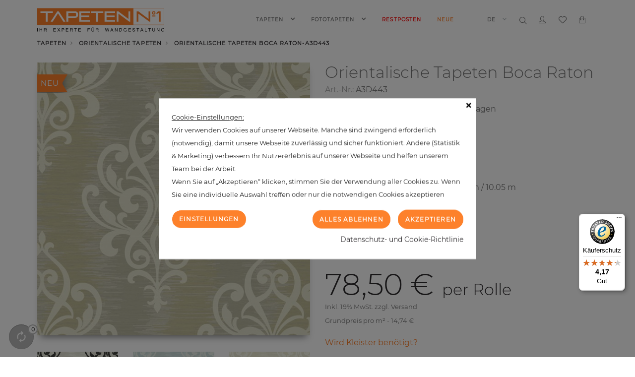

--- FILE ---
content_type: text/html; charset=utf-8
request_url: https://www.tapeten1.de/de/orientalische-tapeten/tpn-a3d443.html
body_size: 31811
content:
<!doctype html>
<html lang="de">

  <head>
    
      
  <meta charset="utf-8">


  <meta http-equiv="x-ua-compatible" content="ie=edge">



  <link rel="canonical" href="https://www.tapeten1.de/de/orientalische-tapeten/tpn-a3d443.html">

    <title>Orientalische Tapeten Boca Raton-A3D443 | Textur | Klassische Tapeten | Vlies | Grau, Cremig</title>
  <meta name="description" content="Orientalische Tapeten Boca Raton-A3D443 &amp;#10003; Produkt Tapeten &amp;#10003; Material Vlies &amp;#10003; Style Klassische Tapeten &amp;#10003; Design Textur">
  <meta name="keywords" content="">
    


  <meta name="viewport" content="width=device-width, initial-scale=1, user-scalable=no">



  <link rel="icon" type="image/vnd.microsoft.icon" href="/img/favicon.ico?1552579263">
  <link rel="shortcut icon" type="image/x-icon" href="/img/favicon.ico?1552579263">



    <link rel="stylesheet" href="https://www.tapeten1.de/themes/child_theme1511/assets/cache/theme-2205801048.css" type="text/css" media="all">


<link rel='preload' href="/themes/theme1511/assets/fonts/fl-chapps.woff" as="font" type="font/woff" crossorigin>
<link rel='preload' href="/themes/theme1511/assets/fonts/subset-Montserrat-Regular.woff2" as="font" type="font/woff" crossorigin>
<link rel='preload' href="/themes/theme1511/assets/fonts/subset-Montserrat-Light.woff2" as="font" type="font/woff" crossorigin>
<link rel='preload' href="/themes/theme1511/assets/fonts/MaterialIcons-Regular.woff2" as="font" type="font/woff" crossorigin>
<link rel='preload' href="/themes/_libraries/font-awesome/fonts/fontawesome-webfont.woff2?v=4.7.0" as="font" type="font/woff" crossorigin>



    <script type="text/javascript" src="https://www.tapeten1.de/modules/rc_pganalytics/views/js/hook/RcAnalyticsEvents.js" ></script>

  <script type="text/javascript">
        var ASPath = "\/modules\/pm_advancedsearch4\/";
        var ASSearchUrl = "https:\/\/www.tapeten1.de\/de\/module\/pm_advancedsearch4\/advancedsearch4";
        var JXHEADERACCOUNT_AVATAR = "";
        var JXHEADERACCOUNT_DISPLAY_STYLE = "onecolumn";
        var JXHEADERACCOUNT_DISPLAY_TYPE = "popup";
        var JXHEADERACCOUNT_FAPPID = "295735507928426";
        var JXHEADERACCOUNT_FAPPSECRET = "1be1635df1a9a1c38097c82b4cdeee92";
        var JXHEADERACCOUNT_FSTATUS = "0";
        var JXHEADERACCOUNT_GAPPID = "demo";
        var JXHEADERACCOUNT_GAPPSECRET = "demo";
        var JXHEADERACCOUNT_GREDIRECT = "demo";
        var JXHEADERACCOUNT_GSTATUS = "0";
        var JXHEADERACCOUNT_USE_AVATAR = "1";
        var JXHEADERACCOUNT_USE_REDIRECT = "1";
        var JXHEADERACCOUNT_VKAPPID = "demo";
        var JXHEADERACCOUNT_VKAPPSECRET = "demo";
        var JXHEADERACCOUNT_VKREDIRECT = "demo";
        var JXHEADERACCOUNT_VKSTATUS = "0";
        var added_to_wishlist = "Das Produkt wurde erfolgreich zu Ihrer Wunschliste hinzugef\u00fcgt.";
        var as4_orderBySalesAsc = "Sales: Lower first";
        var as4_orderBySalesDesc = "Sales: Highest first";
        var back_btn_text = "Zur\u00fcck";
        var btn_wishlist = "Meine Wunschlisten";
        var change_name_wishlist = "Namen \u00e4ndern";
        var controller = "product";
        var googleScriptStatus = false;
        var isLogged = false;
        var jxsearch_highlight = "";
        var jxsearch_itemstoshow = "50";
        var jxsearch_minlength = "3";
        var jxsearch_navigation = "";
        var jxsearch_navigation_position = "both";
        var jxsearch_pager = "1";
        var jxsearch_showall_text = "Alle Ergebnisse anzeigen (%s mehr)";
        var jxsearch_showallresults = "1";
        var loggin_wishlist_required = "Sie m\u00fcssen angemeldet sein, um Ihre Wunschliste verwalten zu k\u00f6nnen.";
        var logo_url = "\/img\/logo.svg";
        var mywishlists_url = "https:\/\/www.tapeten1.de\/de\/wishlists";
        var prestashop = {"cart":{"products":[],"totals":{"total":{"type":"total","label":"Gesamt ","amount":0,"value":"0,00\u00a0\u20ac"},"total_including_tax":{"type":"total","label":"Gesamt (inkl. MwSt.)","amount":0,"value":"0,00\u00a0\u20ac"},"total_excluding_tax":{"type":"total","label":"Gesamtpreis o. MwSt.","amount":0,"value":"0,00\u00a0\u20ac"}},"subtotals":{"products":{"type":"products","label":"Zwischensumme","amount":0,"value":"0,00\u00a0\u20ac"},"discounts":null,"shipping":{"type":"shipping","label":"Versand","amount":0,"value":"kostenlos"},"tax":{"type":"tax","label":"enthaltene MwSt.","amount":0,"value":"0,00\u00a0\u20ac"}},"products_count":0,"summary_string":"0 Artikel","vouchers":{"allowed":1,"added":[]},"discounts":[],"minimalPurchase":0,"minimalPurchaseRequired":""},"currency":{"name":"Euro","iso_code":"EUR","iso_code_num":"978","sign":"\u20ac"},"customer":{"lastname":null,"firstname":null,"email":null,"birthday":null,"newsletter":null,"newsletter_date_add":null,"optin":null,"website":null,"company":null,"siret":null,"ape":null,"is_logged":false,"gender":{"type":null,"name":null},"addresses":[]},"language":{"name":"Deutsch (German)","iso_code":"de","locale":"de-DE","language_code":"de-de","is_rtl":"0","date_format_lite":"d.m.Y","date_format_full":"d.m.Y H:i:s","id":2},"page":{"title":"","canonical":null,"meta":{"title":"Orientalische Tapeten Boca Raton-A3D443 | Textur | Klassische Tapeten | Vlies | Grau, Cremig","description":"Orientalische Tapeten Boca Raton-A3D443 &#10003; Produkt: Tapeten &#10003; Material: Vlies &#10003; Style: Klassische Tapeten &#10003; Design: Textur","keywords":"","robots":"index"},"page_name":"product","body_classes":{"lang-de":true,"lang-rtl":false,"country-NL":true,"currency-EUR":true,"layout-full-width":true,"page-product":true,"tax-display-enabled":true,"product-id-2372":true,"product-Boca Raton-A3D443":true,"product-id-category-239":true,"product-id-manufacturer-0":true,"product-id-supplier-0":true,"product-available-for-order":true},"admin_notifications":[],"page_number":0},"shop":{"name":"Tapeten One","logo":"\/img\/logo.svg","stores_icon":"\/img\/logo_stores.gif","favicon":"\/img\/favicon.ico"},"urls":{"base_url":"https:\/\/www.tapeten1.de\/","current_url":"https:\/\/www.tapeten1.de\/de\/orientalische-tapeten\/tpn-a3d443.html","shop_domain_url":"https:\/\/www.tapeten1.de","img_ps_url":"https:\/\/www.tapeten1.de\/img\/","img_cat_url":"https:\/\/www.tapeten1.de\/img\/c\/","img_lang_url":"https:\/\/www.tapeten1.de\/img\/l\/","img_prod_url":"https:\/\/www.tapeten1.de\/img\/p\/","img_manu_url":"https:\/\/www.tapeten1.de\/img\/m\/","img_sup_url":"https:\/\/www.tapeten1.de\/img\/su\/","img_ship_url":"https:\/\/www.tapeten1.de\/img\/s\/","img_store_url":"https:\/\/www.tapeten1.de\/img\/st\/","img_col_url":"https:\/\/www.tapeten1.de\/img\/co\/","img_url":"https:\/\/www.tapeten1.de\/themes\/child_theme1511\/assets\/img\/","css_url":"https:\/\/www.tapeten1.de\/themes\/child_theme1511\/assets\/css\/","js_url":"https:\/\/www.tapeten1.de\/themes\/child_theme1511\/assets\/js\/","pic_url":"https:\/\/www.tapeten1.de\/upload\/","pages":{"address":"https:\/\/www.tapeten1.de\/de\/address","addresses":"https:\/\/www.tapeten1.de\/de\/addresses","authentication":"https:\/\/www.tapeten1.de\/de\/login","cart":"https:\/\/www.tapeten1.de\/de\/cart","category":"https:\/\/www.tapeten1.de\/de\/index.php?controller=category","cms":"https:\/\/www.tapeten1.de\/de\/index.php?controller=cms","contact":"https:\/\/www.tapeten1.de\/de\/contact","discount":"https:\/\/www.tapeten1.de\/de\/discount","guest_tracking":"https:\/\/www.tapeten1.de\/de\/guest-tracking","history":"https:\/\/www.tapeten1.de\/de\/order-history","identity":"https:\/\/www.tapeten1.de\/de\/identity","index":"https:\/\/www.tapeten1.de\/de\/","my_account":"https:\/\/www.tapeten1.de\/de\/my-account","order_confirmation":"https:\/\/www.tapeten1.de\/de\/order-confirmation","order_detail":"https:\/\/www.tapeten1.de\/de\/index.php?controller=order-detail","order_follow":"https:\/\/www.tapeten1.de\/de\/order-follow","order":"https:\/\/www.tapeten1.de\/de\/order","order_return":"https:\/\/www.tapeten1.de\/de\/index.php?controller=order-return","order_slip":"https:\/\/www.tapeten1.de\/de\/credit-slip","pagenotfound":"https:\/\/www.tapeten1.de\/de\/page-not-found","password":"https:\/\/www.tapeten1.de\/de\/password-recovery","pdf_invoice":"https:\/\/www.tapeten1.de\/de\/index.php?controller=pdf-invoice","pdf_order_return":"https:\/\/www.tapeten1.de\/de\/index.php?controller=pdf-order-return","pdf_order_slip":"https:\/\/www.tapeten1.de\/de\/index.php?controller=pdf-order-slip","prices_drop":"https:\/\/www.tapeten1.de\/de\/prices-drop","product":"https:\/\/www.tapeten1.de\/de\/index.php?controller=product","search":"https:\/\/www.tapeten1.de\/de\/search","sitemap":"https:\/\/www.tapeten1.de\/de\/index.php?controller=sitemap","stores":"https:\/\/www.tapeten1.de\/de\/stores","supplier":"https:\/\/www.tapeten1.de\/de\/supplier","register":"https:\/\/www.tapeten1.de\/de\/login?create_account=1","order_login":"https:\/\/www.tapeten1.de\/de\/order?login=1"},"alternative_langs":{"en-us":"https:\/\/www.tapeten1.de\/en\/oriental-wallpaper\/tpn-a3d443.html","de-de":"https:\/\/www.tapeten1.de\/de\/orientalische-tapeten\/tpn-a3d443.html","ru-ru":"https:\/\/www.tapeten1.de\/ru\/vostochnyj-stil\/tpn-a3d443.html"},"theme_assets":"\/themes\/child_theme1511\/assets\/","actions":{"logout":"https:\/\/www.tapeten1.de\/de\/?mylogout="},"no_picture_image":{"bySize":{"cart_default":{"url":"https:\/\/www.tapeten1.de\/img\/p\/de-default-cart_default.jpg","width":120,"height":120},"small_default":{"url":"https:\/\/www.tapeten1.de\/img\/p\/de-default-small_default.jpg","width":120,"height":120},"newsletterpro_default":{"url":"https:\/\/www.tapeten1.de\/img\/p\/de-default-newsletterpro_default.jpg","width":300,"height":300},"home_default":{"url":"https:\/\/www.tapeten1.de\/img\/p\/de-default-home_default.jpg","width":600,"height":600},"medium_default":{"url":"https:\/\/www.tapeten1.de\/img\/p\/de-default-medium_default.jpg","width":600,"height":600},"large_default":{"url":"https:\/\/www.tapeten1.de\/img\/p\/de-default-large_default.jpg","width":800,"height":800}},"small":{"url":"https:\/\/www.tapeten1.de\/img\/p\/de-default-cart_default.jpg","width":120,"height":120},"medium":{"url":"https:\/\/www.tapeten1.de\/img\/p\/de-default-home_default.jpg","width":600,"height":600},"large":{"url":"https:\/\/www.tapeten1.de\/img\/p\/de-default-large_default.jpg","width":800,"height":800},"legend":""}},"configuration":{"display_taxes_label":true,"is_catalog":false,"show_prices":true,"opt_in":{"partner":false},"quantity_discount":{"type":"price","label":"Preis"},"voucher_enabled":1,"return_enabled":1},"field_required":[],"breadcrumb":{"links":[{"title":"Tapeten","url":"https:\/\/www.tapeten1.de\/de\/tapeten\/"},{"title":"Orientalische Tapeten","url":"https:\/\/www.tapeten1.de\/de\/orientalische-tapeten\/"},{"title":"Orientalische Tapeten Boca Raton-A3D443","url":"https:\/\/www.tapeten1.de\/de\/orientalische-tapeten\/tpn-a3d443.html"}],"count":3},"link":{"protocol_link":"https:\/\/","protocol_content":"https:\/\/"},"time":1769820522,"static_token":"8d8283973b3344eada69d95da9813519","token":"b54a180c2279dffc66c5b2f740f8b4c3","year":"2026"};
        var search_url_local = "https:\/\/www.tapeten1.de\/de\/module\/jxsearch\/ajaxsearch";
        var share_btn_text = "Aktie";
        var trustedshopseasyintegration_css = "https:\/\/www.tapeten1.de\/modules\/trustedshopseasyintegration\/views\/css\/front\/front.1.1.2.css";
        var use_blog_search = false;
        var use_jx_ajax_search = true;
        var wishlist_no_product = "Keine Produkte auf dieser Wunschliste";
        var wishlist_title_step_1 = "Schritt 1";
        var wishlist_title_step_1_desc = "(W\u00e4hlen Sie ein Layout aus, um ein von Ihnen gepostetes Bild zu erstellen.)";
        var wishlist_title_step_2 = "Schritt 2";
        var wishlist_title_step_2_desc = "(Um das Bild der Zelle hinzuzuf\u00fcgen)";
      </script>




  <style>
            div#cookiesplus-modal,
        #cookiesplus-modal > div,
        #cookiesplus-modal p {
            background-color: #FFFFFF !important;
        }
    
    
            #cookiesplus-modal .cookiesplus-accept {
            background-color: #FD812B !important;
        }
    
            #cookiesplus-modal .cookiesplus-accept {
            border: 1px solid #FD812B !important;
        }
    

            #cookiesplus-modal .cookiesplus-accept {
            color: #FFFFFF !important;
        }
    
            #cookiesplus-modal .cookiesplus-accept {
            font-size: 12px !important;
        }
    
    
            #cookiesplus-modal .cookiesplus-more-information {
            background-color: #FD812B !important;
        }
    
            #cookiesplus-modal .cookiesplus-more-information {
            border: 1px solid #FFFFFF !important;
        }
    
            #cookiesplus-modal .cookiesplus-more-information {
            color: #FFFFFF !important;
        }
    
            #cookiesplus-modal .cookiesplus-more-information {
            font-size: 12px !important;
        }
    
    
            #cookiesplus-modal .cookiesplus-reject {
            background-color: #FD812B !important;
        }
    
            #cookiesplus-modal .cookiesplus-reject {
            border: 1px solid #FFFFFF !important;
        }
    
            #cookiesplus-modal .cookiesplus-reject {
            color: #FFFFFF !important;
        }
    
            #cookiesplus-modal .cookiesplus-reject {
            font-size: 12px !important;
        }
    
    
            #cookiesplus-modal .cookiesplus-save:not([disabled]) {
            background-color: #FD812B !important;
        }
    
            #cookiesplus-modal .cookiesplus-save:not([disabled]) {
            border: 1px solid #FFFFFF !important;
        }
    
            #cookiesplus-modal .cookiesplus-save:not([disabled]) {
            color: #FFFFFF !important;
        }
    
            #cookiesplus-modal .cookiesplus-save {
            font-size: 12px !important;
        }
    
    
    
    #cookiesplus-tab {
                            
        
            }
</style>
<script type="text/javascript">
            var JX_PLG_LIVE_MODE = 1;
            var JX_PLG_TYPE = 'rollover';
            var JX_PLG_ROLLOVER_ANIMATION = 'opacity';
            var JX_PLG_DISPLAY_ITEMS = 8;
            var JX_PLG_USE_CAROUSEL = false;
            var JX_PLG_CAROUSEL_NB = 3;
            var JX_PLG_USE_PAGER = false;
            var JX_PLG_USE_CONTROLS = false;
    </script><link rel="alternate" type="application/rss+xml" title="Orientalische Tapeten Boca Raton-A3D443 | Textur | Klassische Tapeten | Vlies | Grau, Cremig" href="//www.tapeten1.de/de/module/ps_feeder/rss?id_category=239&orderby=date_add&orderway=desc">

<script type="text/javascript">
            var pspc_labels = ['days', 'hours', 'minutes', 'seconds'];
        var pspc_labels_lang = {
            'days': 'Tage',
            'hours': 'Stunden',
            'minutes': 'Minuten',
            'seconds': 'Sekunden'
        };
        var pspc_labels_lang_1 = {
            'days': 'Tag',
            'hours': 'Stunde',
            'minutes': 'Minute',
            'seconds': 'Sekunde'
        };
        var pspc_show_weeks = 0;
    var pspc_offer_txt = "Angebot endet in:";
    var pspc_theme = "5";
    var pspc_psv = 1.7;
    var pspc_hide_after_end = 1;
    var pspc_hide_expired = 1;
    var pspc_highlight = "minutes";
</script><!-- START - Google Remarketing + Dynamic - remarketing Code -->

<script type="text/javascript" data-keepinline="true" async src="https://www.googletagmanager.com/gtag/js?id=AW-874629975"></script>
<script type="text/javascript" data-keepinline="true">
    window.dataLayer = window.dataLayer || [];

    function gtag(){dataLayer.push(arguments);}
    gtag('js', new Date());
    
            
    gtag('config', 'AW-874629975');
    gtag('event', 'page_view', {
        'send_to': 'AW-874629975',
                ecomm_prodid: 'DE2372',
                ecomm_pagetype: 'product',
                ecomm_totalvalue: 78.50,
                ecomm_category: 'Orientalische Tapeten',
                isSaleItem: false,
                user_id: '345842'                
    });
    
        
</script>

<!-- END - Google Remarketing + Dynamic - remarketing Code -->
<!-- Global site tag (gtag.js) - Google Analytics -->
<script async src='https://www.googletagmanager.com/gtag/js?id=UA-80568540-1' data-keepinline></script>
<script data-keepinline>
    
    window.dataLayer = window.dataLayer || [];
    function gtag(){dataLayer.push(arguments);}
    gtag('js', new Date());
    
</script>
<script type="text/javascript">
    var ets_crosssell_16 =0;
</script>                      <script
                            src="https://integrations.etrusted.com/applications/widget.js/v2"
                            async=""
                            defer=""
                      ></script>
            




    
  <meta property="og:type" content="product">
  <meta property="og:url" content="https://www.tapeten1.de/de/orientalische-tapeten/tpn-a3d443.html">
  <meta property="og:title" content="Orientalische Tapeten Orientalische Tapeten Boca Raton">
  <meta property="og:site_name" content="Tapeten One">
  <meta property="og:description" content="Orientalische Tapeten Boca Raton-A3D443 &amp;#10003; Produkt: Tapeten &amp;#10003; Material: Vlies &amp;#10003; Style: Klassische Tapeten &amp;#10003; Design: Textur">
  <meta property="og:image" content="https://www.tapeten1.de/2879-large_default/tpn-a3d443.jpg">
  
    
    <!-- Global site tag (gtag.js) - Google Analytics -->
    <script async src="https://www.googletagmanager.com/gtag/js?id=UA-80568540-1"></script>
    <script>
      window.dataLayer = window.dataLayer || [];
      function gtag(){dataLayer.push(arguments);}
      gtag('js', new Date());
      gtag('config', 'G-GHWJDH2PVS');
      gtag('config', 'UA-80568540-1');
    </script>
    
  </head>

  <body id="product" class="lang-de country-nl currency-eur layout-full-width page-product tax-display-enabled product-id-2372 product-boca-raton-a3d443 product-id-category-239 product-id-manufacturer-0 product-id-supplier-0 product-available-for-order">

    
      
    

    <main data-canvas="container">
      
              

      <header id="header">
        
          
  <div class="wrapper it_EQIMKNMFNHUY container header-absolute"><div class="row it_NRCZYXPXXBVN stick-up d-xl-flex align-items-xl-center"><div class="it_OCUTCHTRYNND col-12 col-sm-12   col-xl-2  ">  <a class="jxml-logo" href="https://www.tapeten1.de/" title="Tapeten One">
    <img class="logo img-fluid" src="/img/logo.svg" alt="Tapeten One" />
  </a>
</div><div class="it_IRVBMGPFJSHW col-12 col-sm-12   col-xl-6  position-static"><div class="module ">
  <div id="_desktop_jxmegamenu">
    <div class="displayTop_menu top-level jxmegamenu_item default-menu top-global">
      <div class="menu-title jxmegamenu_item d-none">Menü</div>
      <ul class="menu clearfix top-level-menu jxmegamenu_item">
                            <li class=" top-level-menu-li jxmegamenu_item it_00942505">
                          <a class="it_00942505 top-level-menu-li-a jxmegamenu_item" href="https://www.tapeten1.de/de/tapeten/">
                          Tapeten                                          </a>
                                                  <div class="is-megamenu jxmegamenu_item first-level-menu it_00942505">
                                                      <div id="megamenu-row-1-1" class="megamenu-row row megamenu-row-1">
                                                                        <div id="column-1-1-1" class="megamenu-col megamenu-col-1-1 col-sm-2 ">
                            <ul class="content">
                                    <li class="category">
                                <a href="https://www.tapeten1.de/de/3d-tapeten/" title="3D Tapeten">3D Tapeten</a>
          </li>
        <li class="category">
                                <a href="https://www.tapeten1.de/de/selbstklebende-tapeten/" title="Selbstklebende Tapeten">Selbstklebende Tapeten</a>
          </li>
        <li class="category">
                                <a href="https://www.tapeten1.de/de/bordueren/" title="Bordüren">Bordüren</a>
          </li>
        <li class="category">
                                <a href="https://www.tapeten1.de/de/textiltapete/" title="Textiltapete">Textiltapete</a>
          </li>
        <li class="category">
                                <a href="https://www.tapeten1.de/de/object-tapeten/" title="Object Tapeten">Object Tapeten</a>
          </li>
        <li class="category">
                                <a href="https://www.tapeten1.de/de/abstrakt-tapeten/" title="Abstrakt Tapeten">Abstrakt Tapeten</a>
          </li>
        <li class="category">
                                <a href="https://www.tapeten1.de/de/wohnzimmer-tapeten/" title="Wohnzimmer Tapeten">Wohnzimmer Tapeten</a>
          </li>
  
                            </ul>
                          </div>
                                                  <div id="column-1-1-2" class="megamenu-col megamenu-col-1-2 col-sm-2 ">
                            <ul class="content">
                                    <li class="category">
                                <a href="https://www.tapeten1.de/de/english-style-tapeten/" title="English Style Tapeten">English Style Tapeten</a>
          </li>
        <li class="category">
                                <a href="https://www.tapeten1.de/de/aquarell-tapeten/" title="Aquarell Tapeten">Aquarell Tapeten</a>
          </li>
        <li class="category">
                                <a href="https://www.tapeten1.de/de/barock-tapeten/" title="Barock Tapeten">Barock Tapeten</a>
          </li>
        <li class="category">
                                <a href="https://www.tapeten1.de/de/orientalische-tapeten/" title="Orientalische Tapeten">Orientalische Tapeten</a>
          </li>
        <li class="category">
                                <a href="https://www.tapeten1.de/de/geometrische-tapeten/" title="Geometrische Tapeten">Geometrische Tapeten</a>
          </li>
        <li class="category">
                                <a href="https://www.tapeten1.de/de/grafische-tapeten/" title="Grafische Tapeten">Grafische Tapeten</a>
          </li>
        <li class="category">
                                <a href="https://www.tapeten1.de/de/schlafzimmer-tapeten/" title="Schlafzimmer Tapeten">Schlafzimmer Tapeten</a>
          </li>
  
                            </ul>
                          </div>
                                                  <div id="column-1-1-3" class="megamenu-col megamenu-col-1-3 col-sm-2 ">
                            <ul class="content">
                                    <li class="category">
                                <a href="https://www.tapeten1.de/de/kinderzimmer-tapeten/" title="Kinderzimmer Tapeten">Kinderzimmer Tapeten</a>
          </li>
        <li class="category">
                                <a href="https://www.tapeten1.de/de/design-tapeten/" title="Design Tapeten">Design Tapeten</a>
          </li>
        <li class="category">
                                <a href="https://www.tapeten1.de/de/landhaus-tapeten/" title="Landhaus Tapeten">Landhaus Tapeten</a>
          </li>
        <li class="category">
                                <a href="https://www.tapeten1.de/de/imitat-tapeten/" title="Imitat Tapeten">Imitat Tapeten</a>
          </li>
        <li class="category">
                                <a href="https://www.tapeten1.de/de/klassische-tapeten/" title="Klassische Tapeten">Klassische Tapeten</a>
          </li>
        <li class="category">
                                <a href="https://www.tapeten1.de/de/loft-tapeten/" title="Loft-Tapeten">Loft-Tapeten</a>
          </li>
        <li class="category">
                                <a href="https://www.tapeten1.de/de/badezimmer-tapeten/" title="Badezimmer Tapeten">Badezimmer Tapeten</a>
          </li>
  
                            </ul>
                          </div>
                                                  <div id="column-1-1-4" class="megamenu-col megamenu-col-1-4 col-sm-2 ">
                            <ul class="content">
                                    <li class="category">
                                <a href="https://www.tapeten1.de/de/maritime-tapeten/" title="Maritime Tapeten">Maritime Tapeten</a>
          </li>
        <li class="category">
                                <a href="https://www.tapeten1.de/de/moderne-tapeten/" title="Moderne Tapeten">Moderne Tapeten</a>
          </li>
        <li class="category">
                                <a href="https://www.tapeten1.de/de/blumen-tapeten/" title="Blumen Tapeten">Blumen Tapeten</a>
          </li>
        <li class="category">
                                <a href="https://www.tapeten1.de/de/retro-tapeten/" title="Vintage und Retrotapeten">Vintage und Retrotapeten</a>
          </li>
        <li class="category">
                                <a href="https://www.tapeten1.de/de/uni-tapeten/" title="Einfarbige Uni Tapeten">Einfarbige Uni Tapeten</a>
          </li>
        <li class="category">
                                <a href="https://www.tapeten1.de/de/streifentapeten/" title="Streifentapeten">Streifentapeten</a>
          </li>
        <li class="category">
                                <a href="https://www.tapeten1.de/de/edle-tapeten/" title="Edle Tapeten">Edle Tapeten</a>
          </li>
  
                            </ul>
                          </div>
                                                  <div id="column-1-1-5" class="megamenu-col megamenu-col-1-5 col-sm-4 ">
                            <ul class="content">
                              	<li class="megamenu_banner">
    	<a href="https://www.tapeten1.de/de/tapeten/" >
        	<img class="img-responsive" src="/modules/jxmegamenu/images/91c91ca83461e571c1850cf02aca0439bba19e2f_peels.jpg" alt="menu-wallcoverings-banner" />
                                    	<div class="description">
            		<h3>Tapeten</h3>
<p>Tapeten gehören zweifellos zum eigenen Lebensgefühl dazu. Beinah alle Designbegeisterte heutzutage möchten ihren Wohnbereich mit hochwertigen und edlen Tapeten schmücken.</p>
<p><span class="btn btn-md btn-default">Shop now</span></p>
                </div>
                    </a>
    </li>

                            </ul>
                          </div>
                                                                  </div>
                                                </div>
                      </li>
                            <li class=" top-level-menu-li jxmegamenu_item it_31908978">
                          <a class="it_31908978 top-level-menu-li-a jxmegamenu_item" href="https://www.tapeten1.de/de/fototapeten/">
                          Fototapeten                                          </a>
                                                  <div class="is-megamenu jxmegamenu_item first-level-menu it_31908978">
                                                      <div id="megamenu-row-2-1" class="megamenu-row row megamenu-row-1">
                                                                        <div id="column-2-1-1" class="megamenu-col megamenu-col-1-1 col-sm-2 ">
                            <ul class="content">
                                    <li class="category">
                                <a href="https://www.tapeten1.de/de/abstrakte-fototapeten/" title="Abstraktion">Abstraktion</a>
          </li>
        <li class="category">
                                <a href="https://www.tapeten1.de/de/autos-und-motorraeder/" title="Autos und Motorräder">Autos und Motorräder</a>
          </li>
        <li class="category">
                                <a href="https://www.tapeten1.de/de/bridges-and-statues/" title="Brücken und Statuen">Brücken und Statuen</a>
          </li>
        <li class="category">
                                <a href="https://www.tapeten1.de/de/berge-und-waelder/" title="Berge und Wälder">Berge und Wälder</a>
          </li>
        <li class="category">
                                <a href="https://www.tapeten1.de/de/verkehrsmotiven/" title="Verkehrsmotiven">Verkehrsmotiven</a>
          </li>
        <li class="category">
                                <a href="https://www.tapeten1.de/de/kindermotive/" title="Kindermotive">Kindermotive</a>
          </li>
        <li class="category">
                                <a href="https://www.tapeten1.de/de/countries-and-cities/" title="Länder und Städte">Länder und Städte</a>
          </li>
        <li class="category">
                                <a href="https://www.tapeten1.de/de/buildings-and-towers/" title="Gebäude und Türme">Gebäude und Türme</a>
          </li>
  
                            </ul>
                          </div>
                                                  <div id="column-2-1-2" class="megamenu-col megamenu-col-1-2 col-sm-2 ">
                            <ul class="content">
                                    <li class="category">
                                <a href="https://www.tapeten1.de/de/himmel-weltall/" title="Himmel und Weltraum">Himmel und Weltraum</a>
          </li>
        <li class="category">
                                <a href="https://www.tapeten1.de/de/kunst-und-fotografie/" title="Kunst und Fotografie">Kunst und Fotografie</a>
          </li>
        <li class="category">
                                <a href="https://www.tapeten1.de/de/wasserwelt-maritime/" title="Wasserwelt und Seethema">Wasserwelt und Seethema</a>
          </li>
        <li class="category">
                                <a href="https://www.tapeten1.de/de/straende-wasserfaelle/" title="Strände und Wasserfälle">Strände und Wasserfälle</a>
          </li>
        <li class="category">
                                <a href="https://www.tapeten1.de/de/retro-stil/" title="Retro Stil">Retro Stil</a>
          </li>
        <li class="category">
                                <a href="https://www.tapeten1.de/de/stadtmotive/" title="Stadtmotive">Stadtmotive</a>
          </li>
        <li class="category">
                                <a href="https://www.tapeten1.de/de/fluesse-und-seen/" title="Flüsse und Seen">Flüsse und Seen</a>
          </li>
  
                            </ul>
                          </div>
                                                  <div id="column-2-1-3" class="megamenu-col megamenu-col-1-3 col-sm-2 ">
                            <ul class="content">
                                    <li class="category">
                                <a href="https://www.tapeten1.de/de/schilder-verkehrszeichen/" title="Schilder und Verkehrszeichen">Schilder und Verkehrszeichen</a>
          </li>
        <li class="category">
                                <a href="https://www.tapeten1.de/de/fototapeten-imitat/" title="Materialien Imitation">Materialien Imitation</a>
          </li>
        <li class="category">
                                <a href="https://www.tapeten1.de/de/stein-imitation/" title="Stein Imitation">Stein Imitation</a>
          </li>
        <li class="category">
                                <a href="https://www.tapeten1.de/de/beton-imitation/" title="Beton Imitation">Beton Imitation</a>
          </li>
        <li class="category">
                                <a href="https://www.tapeten1.de/de/holzimitation/" title="Holzimitation">Holzimitation</a>
          </li>
        <li class="category">
                                <a href="https://www.tapeten1.de/de/floristik-und-blumen/" title="Blumen und Floristik">Blumen und Floristik</a>
          </li>
        <li class="category">
                                <a href="https://www.tapeten1.de/de/schiffe-und-boote/" title="Schiffe und Boote">Schiffe und Boote</a>
          </li>
        <li class="category">
                                <a href="https://www.tapeten1.de/de/kerzen-und-deko/" title="Kerzen und Deko">Kerzen und Deko</a>
          </li>
  
                            </ul>
                          </div>
                                                  <div id="column-2-1-4" class="megamenu-col megamenu-col-1-4 col-sm-6 ">
                            <ul class="content">
                              	<li class="megamenu_banner">
    	<a href="https://www.tapeten1.de/de/fototapeten/" >
        	<img class="img-responsive" src="/modules/jxmegamenu/images/f5ad2b65cfa2c999c352c8cb0f3903ce267832ba_murals.jpg" alt="menu-murals-banner" />
                        	Fototapeten
                                    	<div class="description">
            		<p>Fototapeten</p>
<p>Sie können bei uns eine große Vielfalt zeitgemäßer Fototapeten entdecken. Der Schwerpunkt moderner Fototapeten liegt definitiv im Bereich Vliestapeten.</p>
<p><span class="btn btn-md btn-default">Shop now</span></p>
                </div>
                    </a>
    </li>

                            </ul>
                          </div>
                                                                  </div>
                                                </div>
                      </li>
                            <li class="prices-drop-color top-level-menu-li jxmegamenu_item it_16921259">
                          <a class="it_16921259 top-level-menu-li-a jxmegamenu_item" href="https://www.tapeten1.de/de/prices-drop">
                          Restposten                                          </a>
                                              </li>
                            <li class="new-products-color top-level-menu-li jxmegamenu_item it_70556084">
                          <a class="it_70556084 top-level-menu-li-a jxmegamenu_item" href="https://www.tapeten1.de/de/new-products">
                          Neue                                          </a>
                                              </li>
              </ul>
    </div>
  </div>
</div></div><div class="it_ZMFZIOGPECCZ col-12 col-sm-12   col-xl-4  icon-links text-right"><div class="module "><div id="_desktop_language_selector">
  <div class="language-selector js-dropdown">
    <span data-toggle="dropdown" aria-haspopup="true" aria-expanded="false" aria-label="Dropdown Sprachen">
      <span class="expand-more">de</span>
      <i class="fa fa-angle-down ml-1" aria-hidden="true"></i>
    </span>
    <div class="dropdown-menu dropdown-menu-left" aria-labelledby="language-selector-label">
                      <a href="https://www.tapeten1.de/en/oriental-wallpaper/tpn-a3d443.html" class="dropdown-item">English</a>
                      <a href="https://www.tapeten1.de/de/orientalische-tapeten/tpn-a3d443.html" class="dropdown-item active">Deutsch</a>
                  </div>
  </div>
</div>
</div><div class="module "><div id="_desktop_jxsearch">
  <div class="jxsearch-wrapper">
    <div class="icon-toggle search-icon">
      <i class="fl-chapps-search70" aria-hidden="true"></i>
    </div>
    <div id="jxsearchwrapper" class="d-flex">
      <span class="search-close"><i class="material-icons-close"></i></span>
            <div id="jxsearchblock" class="tab-content">
        <form class="tab-pane show  active" role="tabpanel" aria-labelledby="catalog" id="jxsearchbox" method="get" action="https://www.tapeten1.de/de/jxsearch">
                    <div class="form-inline">
            <select name="search_categories" class="custom-select">
                              <option  value="2">Keine Produkte gefunden</option>
                              <option  value="12">--Tapeten</option>
                              <option  value="476">---3D Tapeten</option>
                              <option  value="526">---Selbstklebende Tapeten</option>
                              <option  value="307">---Bordüren</option>
                              <option  value="308">---Textiltapete</option>
                              <option  value="313">---Object Tapeten</option>
                              <option  value="238">---Abstrakt Tapeten</option>
                              <option  value="242">---English Style Tapeten</option>
                              <option  value="243">---Aquarell Tapeten</option>
                              <option  value="240">---Barock Tapeten</option>
                              <option  value="239">---Orientalische Tapeten</option>
                              <option  value="306">---Geometrische Tapeten</option>
                              <option  value="315">---Grafische Tapeten</option>
                              <option  value="248">---Kinderzimmer Tapeten</option>
                              <option  value="314">---Design Tapeten</option>
                              <option  value="244">---Landhaus Tapeten</option>
                              <option  value="305">---Imitat Tapeten</option>
                              <option  value="245">---Klassische Tapeten</option>
                              <option  value="250">---Loft-Tapeten</option>
                              <option  value="247">---Maritime Tapeten</option>
                              <option  value="246">---Moderne Tapeten</option>
                              <option  value="241">---Blumen Tapeten</option>
                              <option  value="249">---Vintage und Retrotapeten</option>
                              <option  value="316">---Einfarbige Uni Tapeten</option>
                              <option  value="441">---Streifentapeten</option>
                              <option  value="455">---Wohnzimmer Tapeten</option>
                              <option  value="456">---Schlafzimmer Tapeten</option>
                              <option  value="538">---Tapeten Gold</option>
                              <option  value="539">---Tapeten Grau</option>
                              <option  value="540">---Tapeten Weiss</option>
                              <option  value="541">---Tapeten Grün</option>
                              <option  value="542">---Tapeten Rosa</option>
                              <option  value="543">---Tapeten Blau</option>
                              <option  value="544">---Tapeten Türkis</option>
                              <option  value="545">---Tapeten Schwarz</option>
                              <option  value="546">---Tapeten Rot</option>
                              <option  value="547">---Tapeten Braun</option>
                              <option  value="548">---Vliestapeten</option>
                              <option  value="552">---Vinyltapeten</option>
                              <option  value="553">---Badezimmer Tapeten</option>
                              <option  value="586">---Edle Tapeten</option>
                              <option  value="208">--Fototapeten</option>
                              <option  value="251">---Abstraktion</option>
                              <option  value="252">---Autos und Motorräder</option>
                              <option  value="253">---Brücken und Statuen</option>
                              <option  value="254">---Berge und Wälder</option>
                              <option  value="255">---Verkehrsmotiven</option>
                              <option  value="256">---Kindermotive</option>
                              <option  value="257">---Länder und Städte</option>
                              <option  value="258">---Gebäude und Türme</option>
                              <option  value="259">---Himmel und Weltraum</option>
                              <option  value="260">---Kunst und Fotografie</option>
                              <option  value="263">---Wasserwelt und Seethema</option>
                              <option  value="264">---Strände und Wasserfälle</option>
                              <option  value="267">---Retro Stil</option>
                              <option  value="269">---Stadtmotive</option>
                              <option  value="270">---Flüsse und Seen</option>
                              <option  value="271">---Schilder und Verkehrszeichen</option>
                              <option  value="272">---Materialien Imitation</option>
                              <option  value="352">---Stein Imitation</option>
                              <option  value="354">---Beton Imitation</option>
                              <option  value="353">---Holzimitation</option>
                              <option  value="273">---Blumen und Floristik</option>
                              <option  value="339">---Schiffe und Boote</option>
                              <option  value="393">---Kerzen und Deko</option>
                              <option  value="300">--Tapetenzubehör</option>
                              <option  value="302">---Tapetenkleber</option>
                          </select>
            <input class="jx_search_query form-control" type="text" id="jx_search_query" name="search_query" placeholder="Suche" value=""/>
            <button type="submit" name="jx_submit_search" class="button-search">
              <i class="fl-chapps-search70" aria-hidden="true"></i>
              <span>Suche</span>
            </button>
          </div>
        </form>
              </div>
    </div>
  </div>
</div></div><div class="module "><div id="_desktop_user_info">
  <div class="jx-header-account">
    <a id="jx-header-account-link" href="#" onclick="return false;">
              <i class="fl-chapps-user139" aria-hidden="true"></i>
        <span>Einloggen</span>
          </a>
          <div id="jxha-modal" class="modal fade modal-close-inside" tabindex="-1" role="dialog">
        <div class="modal-dialog modal-sm modal-md" role="document">
          <div class="modal-content">
            <button type="button" class="close" data-dismiss="modal" aria-label="Close" aria-hidden="true"></button>
            <div class="modal-body">
              <div class="jx-header-account-wrapper onecolumn">
      <div id="login-content-displayNav2" class="header-login-content login-content active text-center">
      <form action="https://www.tapeten1.de/de/login" method="post">
        <h3 class="page-heading">Einloggen</h3>
        <div class="main-help-block"><ul></ul></div>
        <section>
                                
  
    <input type="hidden" name="back" value="">
  


                      
  <div class="form-group ">
          <label class="form-control-label required">
        E-Mail
      </label>
        <div class="form-control-content">

      
        
          <input
            class="form-control"
            name="email"
            type="email"
            value=""
                                    required            placeholder="E-Mail"
          >
                  

      
      
              

    </div>
  </div>


                      
  <div class="form-group ">
          <label class="form-control-label required">
        Passwort
      </label>
        <div class="form-control-content">

      
        
          <div class="input-group">
            <input
              class="form-control js-visible-password"
              name="password"
              type="password"
              value=""
              pattern=".{5,}"
              required              placeholder="Passwort"
            >
            <div class="input-group-text btn-show-password py-0" data-action="show-password">
              <i class="fl-chapps-eye95" aria-hidden="true"></i>
            </div>
          </div>
        

      
      
              

    </div>
  </div>


                  </section>
        <div class="header-login-footer">
          <button type="submit" name="HeaderSubmitLogin" class="btn btn-primary btn-md btn-block submit">
            Einloggen
          </button>
          <div class="register-link nav d-block">
            <a href="https://www.tapeten1.de/de/login?create_account=1"  data-link-action="display-register-form">
              Konto Erstellen
            </a>
          </div>
          <div class="nav d-block">
            <a class="forgot-password" href="https://www.tapeten1.de/de/password-recovery" >
              Haben Sie Ihr Passwort vergessen?
            </a>
          </div>
          
        </div>
      </form>
    </div>
    <div id="create-account-content-displayNav2" class="header-login-content create-account-content">
      <form action="https://www.tapeten1.de/de/login" method="post" class="std">
        
        <div class="main-help-block"><ul></ul></div>
        <section>
                                
  
    <input type="hidden" name="id_customer" value="">
  


                      
  <div class="form-group ">
          <label class="form-control-label">
        Anrede
      </label>
        <div class="form-control-content">

      
        
                      <div class="custom-control custom-radio custom-control-inline">
              <label>
                <input class="custom-control-input" name="id_gender" type="radio" value="1">
                <span class="custom-control-label">Herr</span>
              </label>
            </div>
                      <div class="custom-control custom-radio custom-control-inline">
              <label>
                <input class="custom-control-input" name="id_gender" type="radio" value="2">
                <span class="custom-control-label">Frau</span>
              </label>
            </div>
                      <div class="custom-control custom-radio custom-control-inline">
              <label>
                <input class="custom-control-input" name="id_gender" type="radio" value="3">
                <span class="custom-control-label">Divers</span>
              </label>
            </div>
                  

      
      
              

    </div>
  </div>


                      
  <div class="form-group ">
          <label class="form-control-label required">
        Vorname
      </label>
        <div class="form-control-content">

      
        
          <input
            class="form-control"
            name="firstname"
            type="text"
            value=""
                                    required            placeholder="Vorname"
          >
                  

      
      
              

    </div>
  </div>


                      
  <div class="form-group ">
          <label class="form-control-label required">
        Name
      </label>
        <div class="form-control-content">

      
        
          <input
            class="form-control"
            name="lastname"
            type="text"
            value=""
                                    required            placeholder="Name"
          >
                  

      
      
              

    </div>
  </div>


                      
  <div class="form-group ">
          <label class="form-control-label">
        Firma
      </label>
        <div class="form-control-content">

      
        
          <input
            class="form-control"
            name="company"
            type="text"
            value=""
                                                placeholder="Firma"
          >
                  

      
      
              

    </div>
  </div>


                      
  <div class="form-group ">
          <label class="form-control-label">
        Steuernummer:
      </label>
        <div class="form-control-content">

      
        
          <input
            class="form-control"
            name="siret"
            type="text"
            value=""
                                                placeholder="Steuernummer:"
          >
                  

      
      
              

    </div>
  </div>


                      
  <div class="form-group ">
          <label class="form-control-label required">
        E-Mail
      </label>
        <div class="form-control-content">

      
        
          <input
            class="form-control"
            name="email"
            type="email"
            value=""
                                    required            placeholder="E-Mail"
          >
                  

      
      
              

    </div>
  </div>


                      
  <div class="form-group ">
          <label class="form-control-label required">
        Passwort
      </label>
        <div class="form-control-content">

      
        
          <div class="input-group">
            <input
              class="form-control js-visible-password"
              name="password"
              type="password"
              value=""
              pattern=".{5,}"
              required              placeholder="Passwort"
            >
            <div class="input-group-text btn-show-password py-0" data-action="show-password">
              <i class="fl-chapps-eye95" aria-hidden="true"></i>
            </div>
          </div>
        

      
      
              

    </div>
  </div>


                      
  <div class="form-group ">
        <div class="form-control-content">

      
        
          <div class="custom-control custom-checkbox">
            <label>
              <input class="custom-control-input" name="customer_privacy" type="checkbox" value="1" required>
              <span class="custom-control-label">Datenschutzhinweis für den Kundenbereich <br><em><p>Die von Ihnen zur Verfügung gestellten personenbezogenen Daten werden verwendet, um Abfragen zu beantworten, Aufträge zu bearbeiten oder Zugriff auf spezifische Informationen zu ermöglichen. Sie haben das Recht, alle in Ihrem Kundenbereich befindlichen persönlichen Daten zu ändern und zu löschen.</p></em></span>
            </label>
          </div>
        

      
      
              

    </div>
  </div>


                  </section>
        <div class="header-login-footer">
          
          <div class="submit clearfix">
            <input type="hidden" name="email_create" value="1"/>
            <input type="hidden" name="is_new_customer" value="1"/>
            <input type="hidden" class="hidden" name="back" value="my-account"/>
            <button type="submit" name="submitAccount" class="btn btn-primary btn-md btn-block submit">
              Anmelden
            </button>
            <div class="button-login nav d-block">
              <a href="#login-content-displayNav2" data-toggle="tab" class="btn btn-primary btn-md btn-block">
                Zurück zum Login
              </a>
            </div>
          </div>
        </div>
      </form>
    </div>
    <div id="forgot-password-content-displayNav2" class="header-login-content forgot-password-content">
      <form method="post" class="std">
        <section>
          <div class="main-help-block"><ul></ul></div>
          <p>Bitte geben Sie die E-Mail Adresse ein, mit der Sie sich registriert haben. Wir senden Ihnen einen zeitlich begrenzten Link zu, mit dem Sie ihr Passwort zurücksetzen können.</p>
          <fieldset>
            <div class="form-group">
              <label class="form-control-label required">E-Mail</label>
              <div class="email">
                <input class="form-control" type="email" name="email" placeholder="E-Mail" required>
              </div>
            </div>
            <div class="submit clearfix">
              <button class="form-control-submit btn btn-primary btn-md btn-block" name="submit" type="submit">
                Senden
              </button>
            </div>
          </fieldset>
        </section>
        <div class="header-login-footer">
          <div class="button-login nav d-block">
            <a href="#login-content-displayNav2" data-toggle="tab" class="btn btn-primary btn-md btn-block">
              Zurück zum Login
            </a>
          </div>
        </div>
      </form>
    </div>
  </div>            </div>
          </div>
        </div>
      </div>
      </div>
</div></div><div class="module "><div id="_desktop_Jxwishlist">
  <div class="jxwishlist-link">
    <a href="https://www.tapeten1.de/de/wishlists">
      <i class="fl-chapps-heart271" aria-hidden="true"></i>
      <span>Meine Wunschlisten</span>
    </a>
  </div>
</div></div><div class="module "><div id="_desktop_cart">
  <div class="blockcart cart-preview" data-refresh-url="//www.tapeten1.de/de/module/ps_shoppingcart/ajax">
    <a class="clone-slidebar-toggle" data-id-slidebar="blockcart-slidebar" rel="nofollow" href="//www.tapeten1.de/de/cart?action=show" title="Warenkorb ansehen" onclick="gtag('event','Klick',{'event_category':'Warenkorb'});">
      <i class="fl-chapps-hand135" aria-hidden="true"></i>
      <span class="cart-products-label">Warenkorb</span>
      <span class="cart-products-count">0</span>
      <span class="cart-products-count-text"> Items</span>
    </a>
  </div>
  <div class="cart-summary" data-off-canvas="blockcart-slidebar right push">
    <button type="button" class="closeSlidebar" aria-label="Close"></button>
    <div class="block-cart-body">
      <h4 class="cart-summary-header text-center page-heading">Warenkorb</h4>
      <ul id="cart-summary-product-list">
              </ul>
      <div class="cart-subtotals">
                              <div class="cart-products d-flex flex-wrap justify-content-between">
              <span class="label">Zwischensumme</span>
              <span class="value">0,00 €</span>
                          </div>
                                                          <div class="cart-shipping d-flex flex-wrap justify-content-between">
              <span class="label">Versand</span>
              <span class="value">kostenlos</span>
                          </div>
                                        <div class="cart-tax d-flex flex-wrap justify-content-between">
              <span class="label">enthaltene MwSt.</span>
              <span class="value">0,00 €</span>
                          </div>
                        </div>
      <hr>
      <div class="cart-total d-flex flex-wrap justify-content-between my-3">
        <strong class="label">Gesamt </strong>
        <strong class="value">0,00 €</strong>
      </div>
      <div class="cart-footer text-center" style="margin-bottom: 30px;">
                  <button type="button" class="btn btn-lg btn-secondary  btn-sm disabled" disabled><span>Zur Kasse</span></button>
              </div>
    </div>
  </div>
</div></div></div></div></div>


  <div class="d-xl-none header-nav header-nav-mobile container">
    <div class="separator-list justify-content-center">
      <div id="_mobile_menu_wrapper" class="menu-toggle">
        <span class="slidebar-toggle icon-toggle" data-id-slidebar="nav-slidebar">
          <i class="material-icons-dehaze"></i>
        </span>
        <div data-off-canvas="nav-slidebar left push" class="only-mobile">
          <button type="button" class="closeSlidebar fa fa-times" aria-label="Close"></button>
          <div id="_mobile_links_toggle" class="mb-3 d-xl-none"></div>
          <div id="_mobile_jxmegamenu"></div>
          <div id="_mobile_language_selector" class="d-xl-none js-dropdown mt-4"></div>
          <div id="_mobile_currency_selector" class="d-xl-none js-dropdown mt-3"></div>
        </div>
      </div>
      <div id="_mobile_user_info"></div>
      <div id="_mobile_jxsearch"></div>
      <div id="_mobile_Jxwishlist"></div>
      <div id="_mobile_cart"></div>
    </div>
  </div>



        
      </header>

      
        
<aside id="notifications">
  
  
  
  </aside>
      

      <section id="wrapper">
                  
          
              <nav data-depth="3" class="mt-3 mb-3 mb-xl-4 mt-xl-4 container">
    <ol class="breadcrumb" itemscope itemtype="http://schema.org/BreadcrumbList">
              
          <li class="breadcrumb-item" itemprop="itemListElement" itemscope itemtype="http://schema.org/ListItem">
                          <a itemprop="item" href="https://www.tapeten1.de/de/tapeten/"><span itemprop="name">Tapeten</span></a>
                        <meta itemprop="position" content="1">
          </li>
        
              
          <li class="breadcrumb-item" itemprop="itemListElement" itemscope itemtype="http://schema.org/ListItem">
                          <a itemprop="item" href="https://www.tapeten1.de/de/orientalische-tapeten/"><span itemprop="name">Orientalische Tapeten</span></a>
                        <meta itemprop="position" content="2">
          </li>
        
              
          <li class="breadcrumb-item" itemprop="itemListElement" itemscope itemtype="http://schema.org/ListItem">
                          <a itemprop="item" href="https://www.tapeten1.de/de/orientalische-tapeten/tpn-a3d443.html"><span itemprop="name">Orientalische Tapeten Boca Raton-A3D443</span></a>
                        <meta itemprop="position" content="3">
          </li>
        
          </ol>
  </nav>
          
          <div class="container">
            <div class="row">
              
  <div class="content-wrapper layout-full-width col-12">
    
    
  <section id="main" itemscope itemtype="https://schema.org/Product">
    <meta itemprop="url" content="https://www.tapeten1.de/de/orientalische-tapeten/tpn-a3d443.html">

    <div class="product-card row mb-2 mb-lg-3 mb-xxl-4">
      <div class="product-left-column col-12 col-md-6">
        <div style="display:flex; flex-direction: column;max-width:600px">
        
          <section class="page-content" id="content">
            
              
                <div class="images-containers">
  

                      
    <div class="product-cover">
      <img
        class="img-fluid"
        src="https://www.tapeten1.de/2879-medium_default/tpn-a3d443.jpg"
        alt="Orientalische Tapeten Boca Raton-A3D443"
        title="Boca Raton-A3D443"
        itemprop="image"
        >
      
        <ul class="product-flags">
                      <li class="product-flag new">Neu</li>
                  </ul>
      
          </div>
   

  
</div>

              
            
          </section>
        
        
                                                 <section class="product-accessories clearfix grid u-carousel uc-el-product-miniature uc-nav">
                <div class="products">
                                      
                      <article class="product-miniature js-product-miniature" data-id-product="2369" data-id-product-attribute="2370" itemscope itemtype="http://schema.org/Product">
    <div class="product-miniature-container">
      <div class="product-miniature-thumbnail">
        <div class="product-thumbnail">
          
            <a itemprop="image" href="https://www.tapeten1.de/de/orientalische-tapeten/tpn-4a9378.html" class="product-thumbnail-link">
                                            
                      
                  <img
        itemprop="image"
        src="https://www.tapeten1.de/2875-home_default/tpn-4a9378.jpg"
        alt="Orientalische Tapeten Boca Raton-4A9378"
        data-full-size-image-url="https://www.tapeten1.de/2875-large_default/tpn-4a9378.jpg"
      >
            
                          </a>
          

                               <meta itemprop="name" content="Orientalische Tapeten Boca Raton" />
          
          
            <ul class="product-flags">
                              <li class="product-flag new">Neu</li>
                          </ul>
          
        </div>
      </div>
  </div>
</article>                    
                                      
                      <article class="product-miniature js-product-miniature" data-id-product="2370" data-id-product-attribute="2371" itemscope itemtype="http://schema.org/Product">
    <div class="product-miniature-container">
      <div class="product-miniature-thumbnail">
        <div class="product-thumbnail">
          
            <a itemprop="image" href="https://www.tapeten1.de/de/orientalische-tapeten/tpn-f3e17b.html" class="product-thumbnail-link">
                                            
                      
                  <img
        itemprop="image"
        src="https://www.tapeten1.de/2876-home_default/tpn-f3e17b.jpg"
        alt="Orientalische Tapeten Boca Raton-F3E17B"
        data-full-size-image-url="https://www.tapeten1.de/2876-large_default/tpn-f3e17b.jpg"
      >
            
                          </a>
          

                               <meta itemprop="name" content="Orientalische Tapeten Boca Raton" />
          
          
            <ul class="product-flags">
                              <li class="product-flag new">Neu</li>
                          </ul>
          
        </div>
      </div>
  </div>
</article>                    
                                      
                      <article class="product-miniature js-product-miniature" data-id-product="2371" data-id-product-attribute="2372" itemscope itemtype="http://schema.org/Product">
    <div class="product-miniature-container">
      <div class="product-miniature-thumbnail">
        <div class="product-thumbnail">
          
            <a itemprop="image" href="https://www.tapeten1.de/de/orientalische-tapeten/tpn-7c2b5d.html" class="product-thumbnail-link">
                                            
                      
                  <img
        itemprop="image"
        src="https://www.tapeten1.de/2877-home_default/tpn-7c2b5d.jpg"
        alt="Orientalische Tapeten Boca Raton-7C2B5D"
        data-full-size-image-url="https://www.tapeten1.de/2877-large_default/tpn-7c2b5d.jpg"
      >
            
                          </a>
          

                               <meta itemprop="name" content="Orientalische Tapeten Boca Raton" />
          
          
            <ul class="product-flags">
                              <li class="product-flag new">Neu</li>
                          </ul>
          
        </div>
      </div>
  </div>
</article>                    
                                      
                      <article class="product-miniature js-product-miniature" data-id-product="2373" data-id-product-attribute="2374" itemscope itemtype="http://schema.org/Product">
    <div class="product-miniature-container">
      <div class="product-miniature-thumbnail">
        <div class="product-thumbnail">
          
            <a itemprop="image" href="https://www.tapeten1.de/de/orientalische-tapeten/tpn-0a93ed.html" class="product-thumbnail-link">
                                            
                      
                  <img
        itemprop="image"
        src="https://www.tapeten1.de/2880-home_default/tpn-0a93ed.jpg"
        alt="Orientalische Tapeten Boca Raton-0A93ED"
        data-full-size-image-url="https://www.tapeten1.de/2880-large_default/tpn-0a93ed.jpg"
      >
            
                          </a>
          

                               <meta itemprop="name" content="Orientalische Tapeten Boca Raton" />
          
          
            <ul class="product-flags">
                              <li class="product-flag new">Neu</li>
                          </ul>
          
        </div>
      </div>
  </div>
</article>                    
                                      
                      <article class="product-miniature js-product-miniature" data-id-product="2413" data-id-product-attribute="2414" itemscope itemtype="http://schema.org/Product">
    <div class="product-miniature-container">
      <div class="product-miniature-thumbnail">
        <div class="product-thumbnail">
          
            <a itemprop="image" href="https://www.tapeten1.de/de/orientalische-tapeten/tpn-f16a00.html" class="product-thumbnail-link">
                                            
                      
                  <img
        itemprop="image"
        src="https://www.tapeten1.de/2934-home_default/tpn-f16a00.jpg"
        alt="Orientalische Tapeten Boca Raton-F16A00"
        data-full-size-image-url="https://www.tapeten1.de/2934-large_default/tpn-f16a00.jpg"
      >
            
                          </a>
          

                               <meta itemprop="name" content="Orientalische Tapeten Boca Raton" />
          
          
            <ul class="product-flags">
                              <li class="product-flag new">Neu</li>
                          </ul>
          
        </div>
      </div>
  </div>
</article>                    
                                  </div>
              </section>
                              
        </div>
      </div>
      <div class="product-right-column col-12 col-md-6">
        <div class="product-actions">

          <form action="https://www.tapeten1.de/de/cart" method="post" id="add-to-cart-or-refresh">
            <input type="hidden" name="token" value="8d8283973b3344eada69d95da9813519">
            <input type="hidden" name="add" value="1">
            <input type="hidden" name="id_product" value="2372" id="product_page_product_id">
            <input type="hidden" name="id_customization" value="0" id="product_customization_id">

        
          
                        <h1 class="h2 product-name" itemprop="name">Orientalische Tapeten <span>Boca Raton</span></h1>
            <div class="sub-product-name"><span>Art.-Nr.:</span> A3D443</div>
          
          <div class="product-description-flex">
          
            <div id="product-description-short-2372" itemprop="description">
              <p class="deliverytxt">Lieferzeit innerhalb von 7-12 Werktagen</p>
<p></p>
<p></p>
<ul class="featurestxt">
<li>Produkt: Tapeten</li>
<li>Material: Vlies</li>
<li>Stil: Klassische tapeten</li>
<li>Muster: Einzelelemente, Textur</li>
<li>Abmessungen (breite/lange): 53.00 cm / 10.05 m</li>
<li>Rapport vertikal: 64 cm</li>
</ul>
              <div class="product-variants">
            <div class="product-variants-item">
        <span>Farbe</span>: 
                  <ul id="group_3" class="featurestxt">
                          <li>
                Grau
              </li>
                      </ul>
              </div>
                <div class="product-variants-item">
        <span>Musterfarbe</span>: 
                  <ul id="group_4" class="featurestxt">
                          <li>
                Cremig
              </li>
                      </ul>
              </div>
      </div>
                 
  
            </div>
          
                    <!-- symbols -->
          <div id="symbols">
                             <div data-tooltip="Wasserbeständigkeit">
                  <img src="https://www.tapeten1.de/img/symbols/338.jpg" alt="Wasserbeständigkeit" width="40" height="37" />
                </div>
                             <div data-tooltip="Scheuerbeständig">
                  <img src="https://www.tapeten1.de/img/symbols/341.jpg" alt="Scheuerbeständig" width="40" height="37" />
                </div>
                             <div data-tooltip="Befriedigend lichtbeständig">
                  <img src="https://www.tapeten1.de/img/symbols/344.jpg" alt="Befriedigend lichtbeständig" width="40" height="37" />
                </div>
                             <div data-tooltip="Nass zu entfernen">
                  <img src="https://www.tapeten1.de/img/symbols/357.jpg" alt="Nass zu entfernen" width="40" height="37" />
                </div>
                       </div>
          <!-- end symbols -->
          
          
                      

          </div>
        

        
          
        

        <div class="product-information">
                    <div style="display:flex;flex-wrap:wrap;">
            <div>
              
                    
<div style="display:flex;flex-wrap: wrap;">
  <div class="product-prices product-prices-lg">
    <div class="product-prices-flex">
    <div class="product-price-container">
      
        <div
          class="price"
          itemprop="offers"
          itemscope
          itemtype="https://schema.org/Offer"
        >
          <link itemprop="availability" href="https://schema.org/InStock"/>
          <meta itemprop="priceCurrency" content="EUR">
          <meta itemprop="url" content="https://www.tapeten1.de/de/orientalische-tapeten/tpn-a3d443.html" />

          <span itemprop="price" id="product-price-amount" content="78.50">78,50 €</span>

          
                      
          <!-- unit -->
                    																																																														<span class="product_tax_label"> per Rolle</span>
																																																																																				                    <!-- end per unit -->
        </div>
      
    </div>
    </div>
    
    <div>
          </div>
    
    
          
    
    
        <div class="product_tax_label_excl">Inkl. 19% MwSt. zzgl. Versand</div>

    <!-- price per meter / kg -->
                                                                                                                                                          <p class="product_tax_label_excl">Grundpreis pro m² - 14,74 &euro;</p>
                                    <!-- end price per meter / kg -->

    <div class="product-quantities">
      <span><i class="fa fa-check" aria-hidden="true"></i></span>&nbsp;
      <span>Bestellartikel</span>
    </div>

              <div class="product_glue_text">
        <span>Wird Kleister benötigt?</span>
        <div class="product_glue_popup">
                      <a href="https://www.tapeten1.de/de/tapetenkleber/crystalpower-278019.html" target="_blank" onclick="gtag('event','Klick',{'event_category':'Kleister'}); return true;"><img src="https://www.tapeten1.de/18802-medium_default/crystalpower-278019.jpg" /></a>
                      <a href="https://www.tapeten1.de/de/tapetenkleber/crystalpower-220185.html" target="_blank" onclick="gtag('event','Klick',{'event_category':'Kleister'}); return true;"><img src="https://www.tapeten1.de/18803-medium_default/crystalpower-220185.jpg" /></a>
                  </div>
      </div>
    
    </div>
</div>
              
            </div>
            <div class="psproductcountdown-dtmb">
              
            </div>
          </div>
            

                
                
                                  

                
                  <div class="product-add-to-cart">
      
            <div class="popwcalc" data-tooltip="Berechnen Sie die erforderliche Anzahl von Tapeten">
    			<a href="#" id="popwcalc" data-toggle="modal" data-target="#wcalc">
    				<img class="img-fluid wcalc" src="https://www.tapeten1.de/img/wcalc.png" alt="Tapetenbedarf berechnen" height="58" width="58" itemprop="image" />
    			</a>
      </div>
      <style type="text/css">
.value_err{border-color:#CD5C5C;background-color:#FDF2F2}
.tobebepurchased{text-transform:uppercase;margin-bottom:30px;}
.spanres{font-size:10rem;color:#FD812B;font-weight:300;}
.needed{display:flex;flex-direction:column;align-items:center;}
</style>

<div id="wcalc" class="modal fade" tabindex="-1" role="dialog">
  <div class="modal-dialog" role="document">
    <div class="modal-content">
      <div class="modal-header">
        <h5 class="modal-title">Bitte geben Sie Ihre Raummaße ein</h5>
        <button type="button" class="close" data-dismiss="modal" aria-label="Close"></button>
      </div>
      <div id="container_roomdata" class="modal-body row">
            <div class="col-12 col-md-6">
               <p>Beispiel <span style="color:#CD5C5C">*</span><br> Höhe 2.50, Länge 5.35, Breite 4.20</p>
               <p><input maxlength="6" name="height" id="room_height" type="text" oninput="this.value = this.value.replace(/[^0-9\.]+/g,''); this.value = this.value.replace(/(\..*)\./g, '$1');" class="form-control required" placeholder="Höhe in Meter" autocomplete="off"></p>
               <p><input maxlength="6" name="length" id="room_length" type="text" oninput="this.value = this.value.replace(/[^0-9\.]+/g,''); this.value = this.value.replace(/(\..*)\./g, '$1');" class="form-control required" placeholder="Länge in Meter" autocomplete="off"></p>
               <p id="roowid"><input maxlength="6" name="width" id="room_width" type="text" oninput="this.value = this.value.replace(/[^0-9\.]+/g,''); this.value = this.value.replace(/(\..*)\./g, '$1');" class="form-control required" placeholder="Breite in Meter" autocomplete="off"></p>
               <p style="display:flex">
                 <span style="margin-right:5px;"><input id="onewall" name="onewall" type="checkbox"></span>
                 <span>Tapetenberechnung für eine Wand</span>
               </p>
            </div>
            <div class="col-12 col-md-6 clearfix">
               <img id="fadeout" class="img-fluid" src="https://www.tapeten1.de/img/lwh-de.png" alt="Tapetenbedarf berechnen" itemprop="image" />
               <div class="needed">
                  <span class="spanres"></span>
                                    <div class="tobebepurchased">Sie brauchen Rollen</div>
                                 </div>
            </div>
            <div class="clearfix" style="margin-left:15px;font-size: 12px;">
               * Raummaßeangaben sollen in Meter erfolgen. Benutzen Sie den Punkt (.), um die Angaben durch Zentimeter zu erweitern.<br>
               - Breite und Rapport der Tapete werden beim Ausrechnen berücksichtigt. Fenster- und Türaussparungen werden dagegen nicht mitberechnet.<br>
               - Wenn Sie nur eine Wand tapezieren möchten, benutzen Sie bitte die zur Verfügung stehende Option "Tapetenberechnung für eine Wand" und geben Sie ausschlieslich die Höhe und die Länge einer Wand. Die erforderliche Tapetenmenge wird Ihnen nach dem Drücken der Taste "Berechnen" angezeigt und erscheint nach drei Sekunden in Ihrem Bestellformular.
            </div>
      </div>
      <div class="modal-footer" style="justify-content:center;">
        <button type="button" name="calculate" id="calculate" class="btn btn-primary">Berechnen</button>
        <button type="reset" id="reset" class="btn btn-secondary">Rücksetzen</button>
      </div>
    </div>
  </div>
</div>
<script>
baseUri = 'https://www.tapeten1.de/';
product_id='2372';
requiredFields="Sie müssen alle erforderlichen Felder ausfüllen";
</script>
            <div class="product-quantity align-content-center">
        <div class="qty input-group input-group-lg">
          <input
            type="text"
            name="qty"
            id="quantity_wanted"
            value="1"
            class="form-control input-lg"
            min="1"
            aria-label="Menge"
          >
        </div>
      </div>
      <div class="add mb-1">
        <button
          class="jxhomepagecategorygallery-button btn btn-md btn-default add-to-cart"
          data-button-action="add-to-cart"
          type="submit"
                    onclick="gtag('event','Klick',{'event_category':'InWarenkorb'});"
        >
          In den Warenkorb
        </button>
      </div>
    
    
    
          
  </div>
                

                
                  <div class="product-additional-info">
    
      <a data-rippleria="" href="#" class="wishlist_button_nopop btn-link" onclick="AddProductToWishlist(event, 'action_add', '2372', '2373', 1); return false;" rel="nofollow"  title="Zu meiner Wunschliste hinzufügen">
      <i class="fl-chapps-heart271" aria-hidden="true"></i><span>Add to wishlist</span>
    </a>
  
<a class="js-compare-button compare-button btn-link" href="#" data-id-product="2372" data-action="add-product" title="Auf die vergleichsliste">
  <i class="material-icons-equalizer" aria-hidden="true"></i>
  <span>Add to compare</span>
</a>


    <div class="customsa">
    <a class="add-to-cart" href="https://www.tapeten1.de/de/cart?add=1&amp;id_product=5202&amp;custo_id=2372" rel="nofollow" data-id-product="5202" data-custo-id="2372" data-link-action="add-to-cart" data-tooltip="Durch Klick auf diesen Link können Sie ein Muster (ca. 20 × 25 cm) bestellen. 
Der Preis ist 3,50 € (inkl. Versandkosten innerhalb Deutschlands). 
Der Preis von der Kategorie Edle Tapeten ist 4,90 €. 
Lieferzeit bis zu 10 Werktagen.
"
    onclick="gtag('event','Klick',{'event_category':'Muster'}); return true;">
      <i class="fl-chapps-hand135"></i>
      Muster bestellen
    </a>
  </div>
</div>
                

                
                  <input class="product-refresh ps-hidden-by-js" name="refresh" type="submit" value="Aktualisieren">
                

            
          </div>
          </form>
        </div>
        <div class="colordiff"><span>Bitte bedenken Sie, dass es aufgrund unterschiedlicher Bildschirmeinstellungen zu Abweichungen vom Originalfarbton leicht verfälscht, werden können. Die Raumbilder zeigen ein Musterbeispiel der Tapete und nicht die Farben.</span></div>
        

      <div class="social-sharing">
      <ul class="d-flex flex-wrap mb-0">
                  <li class="mr-3">
            <a href="http://www.facebook.com/sharer.php?u=https://www.tapeten1.de/de/orientalische-tapeten/tpn-a3d443.html" class="btn-share-facebook" title="Teilen" data-pin-custom="true" target="_blank">
              <i class="fa fa-facebook" aria-hidden="true"></i>
              <span class="d-none">Teilen</span>
            </a>
          </li>
                  <li class="mr-3">
            <a href="https://twitter.com/intent/tweet?text=Boca Raton-A3D443 https://www.tapeten1.de/de/orientalische-tapeten/tpn-a3d443.html" class="btn-share-twitter" title="Tweet" data-pin-custom="true" target="_blank">
              <i class="fa fa-twitter" aria-hidden="true"></i>
              <span class="d-none">Tweet</span>
            </a>
          </li>
                  <li class="mr-3">
            <a href="http://www.pinterest.com/pin/create/button/?media=https://www.tapeten1.de/2879/tpn-a3d443.jpg&amp;url=https://www.tapeten1.de/de/orientalische-tapeten/tpn-a3d443.html" class="btn-share-pinterest" title="Pinterest" data-pin-custom="true" target="_blank">
              <i class="fa fa-pinterest" aria-hidden="true"></i>
              <span class="d-none">Pinterest</span>
            </a>
          </li>
              </ul>
    </div>
  



      </div>
    </div>
    
    
    
                    <div class="wrapper it_YVUDVYOVFMMJ "><div class="row it_UYRIRIESEQVH "><div class="it_RRTLEROTKTWW col-12      grid"><div class="module u-carousel uc-el-product-miniature uc-nav"><section class="featured-products">
  <h3 class="text-center subpages-heading mb-3">Kunden, die diesen Artikel gekauft haben, kauften auch ...</h3>
  <div class="products">
                
 
      

  <article class="product-miniature js-product-miniature" data-id-product="2370" data-id-product-attribute="2371" itemscope itemtype="http://schema.org/Product">
    <div class="product-miniature-container">
      <div class="product-miniature-thumbnail">
        <div class="product-thumbnail">
          
            <a href="https://www.tapeten1.de/de/orientalische-tapeten/tpn-f3e17b.html" class="product-thumbnail-link">
                                            
                      
                  <img
        itemprop="image"
        src="https://www.tapeten1.de/2876-home_default/tpn-f3e17b.jpg"
        alt="Orientalische Tapeten Boca Raton-F3E17B"
        data-full-size-image-url="https://www.tapeten1.de/2876-large_default/tpn-f3e17b.jpg"
      >
            
                          </a>
          
          
            <ul class="product-flags">
                              <li class="product-flag new">Neu</li>
                          </ul>
          
          
            <a class="quick-view" href="#" data-link-action="quickview" data-img-cover="https://www.tapeten1.de/2876-large_default/tpn-f3e17b.jpg" data-loading-text="Loading product info...">
              <i class="material-icons-zoom_in"></i>
              <span>Vorschau</span>
            </a>
          
          
        </div>
      </div>

      <div class="product-miniature-information">
        
                    <div class="product-title" itemprop="name" content="Orientalische Tapeten Boca Raton">
            <a href="https://www.tapeten1.de/de/orientalische-tapeten/tpn-f3e17b.html">Boca Raton</a>
          </div>
        
        
                      <div class="product-prices-md">
                            
              <span class="sr-only">Preis</span>
              <span class="price">78,50 €</span>
              
              
              
            </div>
                  
        
          <div class="product-description-short"> Lieferzeit innerhalb von 7-12 Werktagen 
  
  
  Produkt: Tapeten 
 Material: Vlies 
 Stil: Klassische tapeten 
 Muster: Einzelelemente, Textur 
 Abmessungen (breite/lange): 53.00 cm /...</div>
        
        
                                  <div class="variant-links mt-1">
      <a href="https://www.tapeten1.de/de/orientalische-tapeten/tpn-4a9378.html"
       class="color"
       title="Cremig"
       style="background-color: #434A54"           ><span class="sr-only">Cremig</span></a>
      <a href="https://www.tapeten1.de/de/orientalische-tapeten/tpn-7c2b5d.html"
       class="color"
       title="Beige"
       style="background-color: #f5f5dc"           ><span class="sr-only">Beige</span></a>
      <a href="https://www.tapeten1.de/de/orientalische-tapeten/tpn-a3d443.html"
       class="color"
       title="Grau"
       style="background-color: #AAB2BD"           ><span class="sr-only">Grau</span></a>
      <a href="https://www.tapeten1.de/de/orientalische-tapeten/tpn-0a93ed.html"
       class="color"
       title="Cremig"
       style="background-color: #F7E7CE"           ><span class="sr-only">Cremig</span></a>
    <span class="js-count count"></span>
</div>
                  

        <div class="functional-buttons">
            
      <a data-rippleria="" href="#" class="wishlist_button_nopop btn-link" onclick="AddProductToWishlist(event, 'action_add', '2370', '2371', 1); return false;" rel="nofollow"  title="Zu meiner Wunschliste hinzufügen">
      <i class="fl-chapps-heart271" aria-hidden="true"></i><span>Add to wishlist</span>
    </a>
  
<a class="js-compare-button compare-button btn-link" href="#" data-id-product="2370" data-action="add-product" title="Auf die vergleichsliste">
  <i class="material-icons-equalizer" aria-hidden="true"></i>
  <span>Add to compare</span>
</a>


          <div class="product-buttons">
                                          <a class="view-product" href="https://www.tapeten1.de/de/orientalische-tapeten/tpn-f3e17b.html" title="Produkt anzeigen">
                  <i class="fl-chapps-eye95"></i>
                  <span>Produkt anzeigen</span>
                </a>
                                    </div>
        </div>
      </div>
    </div>
  </article>

      </div>
</section>
</div><div class="module u-carousel uc-el-product-miniature uc-nav"></div><div class="module u-carousel uc-el-product-miniature uc-nav"><section class="category-products">
  <h3 class="text-center subpages-heading mb-3">
          20 ähnliche Produkte aus dieser Kategorie
      </h3>
  <div class="products">
          
 
      

  <article class="product-miniature js-product-miniature" data-id-product="14828" data-id-product-attribute="14799" itemscope itemtype="http://schema.org/Product">
    <div class="product-miniature-container">
      <div class="product-miniature-thumbnail">
        <div class="product-thumbnail">
          
            <a href="https://www.tapeten1.de/de/orientalische-tapeten/medina-138819.html" class="product-thumbnail-link">
                                            
                      
      
      <div class="thumbnails-rollover opacity">
                              <img
              itemprop="image"
              class="hover-image"
              src="https://www.tapeten1.de/19091-home_default/medina-138819.jpg"
              alt="Orientalische Tapeten Medina-138819"
              data-full-size-image-url="https://www.tapeten1.de/19091-large_default/medina-138819.jpg"
            >
                                                                                                        <img
                    itemprop="image"
                    src="https://www.tapeten1.de/19092-home_default/medina-138819.jpg"
                    alt="Orientalische Tapeten Medina-138819"
                    data-full-size-image-url="https://www.tapeten1.de/19092-large_default/medina-138819.jpg"
                  >
                                                </div>
      
                          </a>
          
          
            <ul class="product-flags">
                              <li class="product-flag new">Neu</li>
                          </ul>
          
          
            <a class="quick-view" href="#" data-link-action="quickview" data-img-cover="https://www.tapeten1.de/19091-large_default/medina-138819.jpg" data-loading-text="Loading product info...">
              <i class="material-icons-zoom_in"></i>
              <span>Vorschau</span>
            </a>
          
          
        </div>
      </div>

      <div class="product-miniature-information">
        
                    <div class="product-title" itemprop="name" content="Orientalische Tapeten Medina">
            <a href="https://www.tapeten1.de/de/orientalische-tapeten/medina-138819.html">Medina</a>
          </div>
        
        
                      <div class="product-prices-md">
                            
              <span class="sr-only">Preis</span>
              <span class="price">104,90 €</span>
              
              
              
            </div>
                  
        
          <div class="product-description-short"> Lieferzeit innerhalb von  7-12  Werktagen   Produkt: Tapeten  Material: Vlies  Stil: Design Tapeten, Orientalische Tapeten  Muster: Architektur, Menschen, Natur  Abmessungen (breite/lange): 68.5...</div>
        
        
                                  <div class="variant-links mt-1">
      <a href="https://www.tapeten1.de/de/orientalische-tapeten/medina-802018.html"
       class="color"
       title="Braun"
       style="background-color: #964B00"        style="background-image: url(/img/co/47.jpg)"     ><span class="sr-only">Braun</span></a>
      <a href="https://www.tapeten1.de/de/orientalische-tapeten/medina-165637.html"
       class="color"
       title="Weiß"
             style="background-image: url(/img/co/47.jpg)"     ><span class="sr-only">Weiß</span></a>
      <a href="https://www.tapeten1.de/de/orientalische-tapeten/medina-248509.html"
       class="color"
       title=" Schwarz"
       style="background-color: #434A54"           ><span class="sr-only"> Schwarz</span></a>
    <span class="js-count count"></span>
</div>
                  

        <div class="functional-buttons">
            
      <a data-rippleria="" href="#" class="wishlist_button_nopop btn-link" onclick="AddProductToWishlist(event, 'action_add', '14828', '14799', 1); return false;" rel="nofollow"  title="Zu meiner Wunschliste hinzufügen">
      <i class="fl-chapps-heart271" aria-hidden="true"></i><span>Add to wishlist</span>
    </a>
  
<a class="js-compare-button compare-button btn-link" href="#" data-id-product="14828" data-action="add-product" title="Auf die vergleichsliste">
  <i class="material-icons-equalizer" aria-hidden="true"></i>
  <span>Add to compare</span>
</a>


          <div class="product-buttons">
                                          <a class="view-product" href="https://www.tapeten1.de/de/orientalische-tapeten/medina-138819.html" title="Produkt anzeigen">
                  <i class="fl-chapps-eye95"></i>
                  <span>Produkt anzeigen</span>
                </a>
                                    </div>
        </div>
      </div>
    </div>
  </article>

          
 
      

  <article class="product-miniature js-product-miniature" data-id-product="13018" data-id-product-attribute="12991" itemscope itemtype="http://schema.org/Product">
    <div class="product-miniature-container">
      <div class="product-miniature-thumbnail">
        <div class="product-thumbnail">
          
            <a href="https://www.tapeten1.de/de/orientalische-tapeten/tpn-178467.html" class="product-thumbnail-link">
                                            
                      
      
      <div class="thumbnails-rollover opacity">
                              <img
              itemprop="image"
              class="hover-image"
              src="https://www.tapeten1.de/15826-home_default/tpn-178467.jpg"
              alt="Orientalische Tapeten Palm Frond Stripe-178467"
              data-full-size-image-url="https://www.tapeten1.de/15826-large_default/tpn-178467.jpg"
            >
                                                                                                        <img
                    itemprop="image"
                    src="https://www.tapeten1.de/15899-home_default/tpn-178467.jpg"
                    alt="Orientalische Tapeten Palm Frond Stripe-178467"
                    data-full-size-image-url="https://www.tapeten1.de/15899-large_default/tpn-178467.jpg"
                  >
                                                </div>
      
                          </a>
          
          
            <ul class="product-flags">
                              <li class="product-flag new">Neu</li>
                          </ul>
          
          
            <a class="quick-view" href="#" data-link-action="quickview" data-img-cover="https://www.tapeten1.de/15826-large_default/tpn-178467.jpg" data-loading-text="Loading product info...">
              <i class="material-icons-zoom_in"></i>
              <span>Vorschau</span>
            </a>
          
          
        </div>
      </div>

      <div class="product-miniature-information">
        
                    <div class="product-title" itemprop="name" content="Orientalische Tapeten Palm Frond Stripe">
            <a href="https://www.tapeten1.de/de/orientalische-tapeten/tpn-178467.html">Palm Frond Stripe</a>
          </div>
        
        
                      <div class="product-prices-md">
                            
              <span class="sr-only">Preis</span>
              <span class="price">168,75 €</span>
              
              
              
            </div>
                  
        
          <div class="product-description-short"> Lieferzeit innerhalb von  7-12  Werktagen   Produkt: Tapeten  Material: Kunstseide Faden, Papier  Stil: Orientalische Tapeten  Muster: Faden an Faden, Natur, Streifen  Abmessungen (breite/lange):...</div>
        
        
                                  <div class="variant-links mt-1">
      <a href="https://www.tapeten1.de/de/orientalische-tapeten/tpn-339955.html"
       class="color"
       title="Cremig"
       style="background-color: #F7E7CE"           ><span class="sr-only">Cremig</span></a>
    <span class="js-count count"></span>
</div>
                  

        <div class="functional-buttons">
            
      <a data-rippleria="" href="#" class="wishlist_button_nopop btn-link" onclick="AddProductToWishlist(event, 'action_add', '13018', '12991', 1); return false;" rel="nofollow"  title="Zu meiner Wunschliste hinzufügen">
      <i class="fl-chapps-heart271" aria-hidden="true"></i><span>Add to wishlist</span>
    </a>
  
<a class="js-compare-button compare-button btn-link" href="#" data-id-product="13018" data-action="add-product" title="Auf die vergleichsliste">
  <i class="material-icons-equalizer" aria-hidden="true"></i>
  <span>Add to compare</span>
</a>


          <div class="product-buttons">
                                          <a class="view-product" href="https://www.tapeten1.de/de/orientalische-tapeten/tpn-178467.html" title="Produkt anzeigen">
                  <i class="fl-chapps-eye95"></i>
                  <span>Produkt anzeigen</span>
                </a>
                                    </div>
        </div>
      </div>
    </div>
  </article>

          
 
      

  <article class="product-miniature js-product-miniature" data-id-product="4426" data-id-product-attribute="4427" itemscope itemtype="http://schema.org/Product">
    <div class="product-miniature-container">
      <div class="product-miniature-thumbnail">
        <div class="product-thumbnail">
          
            <a href="https://www.tapeten1.de/de/orientalische-tapeten/tpn-342780.html" class="product-thumbnail-link">
                                            
                      
      
      <div class="thumbnails-rollover opacity">
                              <img
              itemprop="image"
              class="hover-image"
              src="https://www.tapeten1.de/5389-home_default/tpn-342780.jpg"
              alt="Orientalische Tapeten Grange-342780"
              data-full-size-image-url="https://www.tapeten1.de/5389-large_default/tpn-342780.jpg"
            >
                                                                                                        <img
                    itemprop="image"
                    src="https://www.tapeten1.de/5390-home_default/tpn-342780.jpg"
                    alt="Orientalische Tapeten Grange-342780"
                    data-full-size-image-url="https://www.tapeten1.de/5390-large_default/tpn-342780.jpg"
                  >
                                                </div>
      
                          </a>
          
          
            <ul class="product-flags">
                              <li class="product-flag new">Neu</li>
                          </ul>
          
          
            <a class="quick-view" href="#" data-link-action="quickview" data-img-cover="https://www.tapeten1.de/5389-large_default/tpn-342780.jpg" data-loading-text="Loading product info...">
              <i class="material-icons-zoom_in"></i>
              <span>Vorschau</span>
            </a>
          
          
        </div>
      </div>

      <div class="product-miniature-information">
        
                    <div class="product-title" itemprop="name" content="Orientalische Tapeten Grange">
            <a href="https://www.tapeten1.de/de/orientalische-tapeten/tpn-342780.html">Grange</a>
          </div>
        
        
                      <div class="product-prices-md">
                            
              <span class="sr-only">Preis</span>
              <span class="price">76,40 €</span>
              
              
              
            </div>
                  
        
          <div class="product-description-short"> Lieferzeit innerhalb von  7-12  Werktagen 
  Produkt: Tapeten 
 Material: Papier 
 Stil: Moderne tapeten 
 Muster: Ornament, Streifen 
 Abmessungen (breite/lange): 68.58 cm / 8.23 m 
 Rapport...</div>
        
        
                  

        <div class="functional-buttons">
            
      <a data-rippleria="" href="#" class="wishlist_button_nopop btn-link" onclick="AddProductToWishlist(event, 'action_add', '4426', '4427', 1); return false;" rel="nofollow"  title="Zu meiner Wunschliste hinzufügen">
      <i class="fl-chapps-heart271" aria-hidden="true"></i><span>Add to wishlist</span>
    </a>
  
<a class="js-compare-button compare-button btn-link" href="#" data-id-product="4426" data-action="add-product" title="Auf die vergleichsliste">
  <i class="material-icons-equalizer" aria-hidden="true"></i>
  <span>Add to compare</span>
</a>


          <div class="product-buttons">
                          <a class="add-to-cart" href="https://www.tapeten1.de/de/cart?add=1&amp;id_product=4426&amp;id_product_attribute=4427" rel="nofollow" data-id-product="4426" data-id-product-attribute="4427" data-link-action="add-to-cart">
                <i class="fl-chapps-hand135"></i>
                <span>In den Warenkorb</span>
              </a>
                      </div>
        </div>
      </div>
    </div>
  </article>

          
 
      

  <article class="product-miniature js-product-miniature" data-id-product="13734" data-id-product-attribute="13706" itemscope itemtype="http://schema.org/Product">
    <div class="product-miniature-container">
      <div class="product-miniature-thumbnail">
        <div class="product-thumbnail">
          
            <a href="https://www.tapeten1.de/de/orientalische-tapeten/tpn-177974.html" class="product-thumbnail-link">
                                            
                      
      
      <div class="thumbnails-rollover opacity">
                              <img
              itemprop="image"
              class="hover-image"
              src="https://www.tapeten1.de/17360-home_default/tpn-177974.jpg"
              alt="Orientalische Tapeten Ornamental Tiles-177974"
              data-full-size-image-url="https://www.tapeten1.de/17360-large_default/tpn-177974.jpg"
            >
                                                                                                        <img
                    itemprop="image"
                    src="https://www.tapeten1.de/17361-home_default/tpn-177974.jpg"
                    alt="Orientalische Tapeten Ornamental Tiles-177974"
                    data-full-size-image-url="https://www.tapeten1.de/17361-large_default/tpn-177974.jpg"
                  >
                                                </div>
      
                          </a>
          
          
            <ul class="product-flags">
                              <li class="product-flag new">Neu</li>
                          </ul>
          
          
            <a class="quick-view" href="#" data-link-action="quickview" data-img-cover="https://www.tapeten1.de/17360-large_default/tpn-177974.jpg" data-loading-text="Loading product info...">
              <i class="material-icons-zoom_in"></i>
              <span>Vorschau</span>
            </a>
          
          
        </div>
      </div>

      <div class="product-miniature-information">
        
                    <div class="product-title" itemprop="name" content="Orientalische Tapeten Ornamental Tiles">
            <a href="https://www.tapeten1.de/de/orientalische-tapeten/tpn-177974.html">Ornamental Tiles</a>
          </div>
        
        
                      <div class="product-prices-md">
                            
              <span class="sr-only">Preis</span>
              <span class="price">69,90 €</span>
              
              
              
            </div>
                  
        
          <div class="product-description-short"> Lieferzeit innerhalb von  7-12  Werktagen   Produkt: Tapeten  Material: Papier  Stil: Orientalische Tapeten  Muster: Ornament  Abmessungen (breite/lange): 68 cm / 8.2 m  Rapport vertikal: 12.8 cm...</div>
        
        
                                  <div class="variant-links mt-1">
      <a href="https://www.tapeten1.de/de/orientalische-tapeten/tpn-241369.html"
       class="color"
       title="Weiß"
       style="background-color: #C0C0C0"           ><span class="sr-only">Weiß</span></a>
      <a href="https://www.tapeten1.de/de/orientalische-tapeten/tpn-287517.html"
       class="color"
       title="Cremig"
       style="background-color: #F7E7CE"           ><span class="sr-only">Cremig</span></a>
    <span class="js-count count"></span>
</div>
                  

        <div class="functional-buttons">
            
      <a data-rippleria="" href="#" class="wishlist_button_nopop btn-link" onclick="AddProductToWishlist(event, 'action_add', '13734', '13706', 1); return false;" rel="nofollow"  title="Zu meiner Wunschliste hinzufügen">
      <i class="fl-chapps-heart271" aria-hidden="true"></i><span>Add to wishlist</span>
    </a>
  
<a class="js-compare-button compare-button btn-link" href="#" data-id-product="13734" data-action="add-product" title="Auf die vergleichsliste">
  <i class="material-icons-equalizer" aria-hidden="true"></i>
  <span>Add to compare</span>
</a>


          <div class="product-buttons">
                                          <a class="view-product" href="https://www.tapeten1.de/de/orientalische-tapeten/tpn-177974.html" title="Produkt anzeigen">
                  <i class="fl-chapps-eye95"></i>
                  <span>Produkt anzeigen</span>
                </a>
                                    </div>
        </div>
      </div>
    </div>
  </article>

          
 
      

  <article class="product-miniature js-product-miniature" data-id-product="15282" data-id-product-attribute="15253" itemscope itemtype="http://schema.org/Product">
    <div class="product-miniature-container">
      <div class="product-miniature-thumbnail">
        <div class="product-thumbnail">
          
            <a href="https://www.tapeten1.de/de/orientalische-tapeten/piccola-245747.html" class="product-thumbnail-link">
                                            
                      
      
      <div class="thumbnails-rollover opacity">
                              <img
              itemprop="image"
              class="hover-image"
              src="https://www.tapeten1.de/19743-home_default/piccola-245747.jpg"
              alt="Orientalische Tapeten Piccola-245747"
              data-full-size-image-url="https://www.tapeten1.de/19743-large_default/piccola-245747.jpg"
            >
                                                                                                        <img
                    itemprop="image"
                    src="https://www.tapeten1.de/19744-home_default/piccola-245747.jpg"
                    alt="Orientalische Tapeten Piccola-245747"
                    data-full-size-image-url="https://www.tapeten1.de/19744-large_default/piccola-245747.jpg"
                  >
                                                </div>
      
                          </a>
          
          
            <ul class="product-flags">
                              <li class="product-flag new">Neu</li>
                          </ul>
          
          
            <a class="quick-view" href="#" data-link-action="quickview" data-img-cover="https://www.tapeten1.de/19743-large_default/piccola-245747.jpg" data-loading-text="Loading product info...">
              <i class="material-icons-zoom_in"></i>
              <span>Vorschau</span>
            </a>
          
          
        </div>
      </div>

      <div class="product-miniature-information">
        
                    <div class="product-title" itemprop="name" content="Orientalische Tapeten Piccola">
            <a href="https://www.tapeten1.de/de/orientalische-tapeten/piccola-245747.html">Piccola</a>
          </div>
        
        
                      <div class="product-prices-md">
                            
              <span class="sr-only">Preis</span>
              <span class="price">102,50 €</span>
              
              
              
            </div>
                  
        
          <div class="product-description-short"> Lieferzeit innerhalb von  7-12  Werktagen 
  Produkt: Tapeten 
 Material: Vlies 
 Stil: Geometrischen Motiven, Orientalische Tapeten 
 Muster: Geometrie 
 Abmessungen (breite/lange): 52 cm / 10 m...</div>
        
        
                                  <div class="variant-links mt-1">
      <a href="https://www.tapeten1.de/de/orientalische-tapeten/piccola-175972.html"
       class="color"
       title="Cremig"
       style="background-color: #F7E7CE"           ><span class="sr-only">Cremig</span></a>
      <a href="https://www.tapeten1.de/de/orientalische-tapeten/piccola-280759.html"
       class="color"
       title="Blau"
       style="background-color: #0000ff"           ><span class="sr-only">Blau</span></a>
      <a href="https://www.tapeten1.de/de/orientalische-tapeten/piccola-190425.html"
       class="color"
       title="Grau"
       style="background-color: #AAB2BD"           ><span class="sr-only">Grau</span></a>
    <span class="js-count count"></span>
</div>
                  

        <div class="functional-buttons">
            
      <a data-rippleria="" href="#" class="wishlist_button_nopop btn-link" onclick="AddProductToWishlist(event, 'action_add', '15282', '15253', 1); return false;" rel="nofollow"  title="Zu meiner Wunschliste hinzufügen">
      <i class="fl-chapps-heart271" aria-hidden="true"></i><span>Add to wishlist</span>
    </a>
  
<a class="js-compare-button compare-button btn-link" href="#" data-id-product="15282" data-action="add-product" title="Auf die vergleichsliste">
  <i class="material-icons-equalizer" aria-hidden="true"></i>
  <span>Add to compare</span>
</a>


          <div class="product-buttons">
                                          <a class="view-product" href="https://www.tapeten1.de/de/orientalische-tapeten/piccola-245747.html" title="Produkt anzeigen">
                  <i class="fl-chapps-eye95"></i>
                  <span>Produkt anzeigen</span>
                </a>
                                    </div>
        </div>
      </div>
    </div>
  </article>

          
 
      

  <article class="product-miniature js-product-miniature" data-id-product="10079" data-id-product-attribute="10054" itemscope itemtype="http://schema.org/Product">
    <div class="product-miniature-container">
      <div class="product-miniature-thumbnail">
        <div class="product-thumbnail">
          
            <a href="https://www.tapeten1.de/de/orientalische-tapeten/tpn-96139.html" class="product-thumbnail-link">
                                            
                      
      
      <div class="thumbnails-rollover opacity">
                              <img
              itemprop="image"
              class="hover-image"
              src="https://www.tapeten1.de/12195-home_default/tpn-96139.jpg"
              alt="Orientalische Tapeten Monett-96139"
              data-full-size-image-url="https://www.tapeten1.de/12195-large_default/tpn-96139.jpg"
            >
                                                                                                        <img
                    itemprop="image"
                    src="https://www.tapeten1.de/12196-home_default/tpn-96139.jpg"
                    alt="Orientalische Tapeten Monett-96139"
                    data-full-size-image-url="https://www.tapeten1.de/12196-large_default/tpn-96139.jpg"
                  >
                                                </div>
      
                          </a>
          
          
            <ul class="product-flags">
                              <li class="product-flag new">Neu</li>
                          </ul>
          
          
            <a class="quick-view" href="#" data-link-action="quickview" data-img-cover="https://www.tapeten1.de/12195-large_default/tpn-96139.jpg" data-loading-text="Loading product info...">
              <i class="material-icons-zoom_in"></i>
              <span>Vorschau</span>
            </a>
          
          
        </div>
      </div>

      <div class="product-miniature-information">
        
                    <div class="product-title" itemprop="name" content="Orientalische Tapeten Monett">
            <a href="https://www.tapeten1.de/de/orientalische-tapeten/tpn-96139.html">Monett</a>
          </div>
        
        
                      <div class="product-prices-md">
                            
              <span class="sr-only">Preis</span>
              <span class="price">75,10 €</span>
              
              
              
            </div>
                  
        
          <div class="product-description-short"> Lieferzeit innerhalb von  7-12  Werktagen   Produkt: Tapeten  Material: Papier  Stil: Orientalische Tapeten  Muster: Paisley  Abmessungen (breite/lange): 0.52 m / 10.0 m  Rapport vertikal: 53 cm    </div>
        
        
                                  <div class="variant-links mt-1">
      <a href="https://www.tapeten1.de/de/orientalische-tapeten/tpn-47585.html"
       class="color"
       title="Cremig"
       style="background-color: #f5f5dc"           ><span class="sr-only">Cremig</span></a>
    <span class="js-count count"></span>
</div>
                  

        <div class="functional-buttons">
            
      <a data-rippleria="" href="#" class="wishlist_button_nopop btn-link" onclick="AddProductToWishlist(event, 'action_add', '10079', '10054', 1); return false;" rel="nofollow"  title="Zu meiner Wunschliste hinzufügen">
      <i class="fl-chapps-heart271" aria-hidden="true"></i><span>Add to wishlist</span>
    </a>
  
<a class="js-compare-button compare-button btn-link" href="#" data-id-product="10079" data-action="add-product" title="Auf die vergleichsliste">
  <i class="material-icons-equalizer" aria-hidden="true"></i>
  <span>Add to compare</span>
</a>


          <div class="product-buttons">
                          <a class="add-to-cart" href="https://www.tapeten1.de/de/cart?add=1&amp;id_product=10079&amp;id_product_attribute=10054" rel="nofollow" data-id-product="10079" data-id-product-attribute="10054" data-link-action="add-to-cart">
                <i class="fl-chapps-hand135"></i>
                <span>In den Warenkorb</span>
              </a>
                      </div>
        </div>
      </div>
    </div>
  </article>

          
 
      

  <article class="product-miniature js-product-miniature" data-id-product="14869" data-id-product-attribute="14840" itemscope itemtype="http://schema.org/Product">
    <div class="product-miniature-container">
      <div class="product-miniature-thumbnail">
        <div class="product-thumbnail">
          
            <a href="https://www.tapeten1.de/de/orientalische-tapeten/sea-lore-694677.html" class="product-thumbnail-link">
                                            
                      
      
      <div class="thumbnails-rollover opacity">
                              <img
              itemprop="image"
              class="hover-image"
              src="https://www.tapeten1.de/19142-home_default/sea-lore-694677.jpg"
              alt="Orientalische Tapeten Sea Lore-694677"
              data-full-size-image-url="https://www.tapeten1.de/19142-large_default/sea-lore-694677.jpg"
            >
                                                                                                        <img
                    itemprop="image"
                    src="https://www.tapeten1.de/19143-home_default/sea-lore-694677.jpg"
                    alt="Orientalische Tapeten Sea Lore-694677"
                    data-full-size-image-url="https://www.tapeten1.de/19143-large_default/sea-lore-694677.jpg"
                  >
                                                </div>
      
                          </a>
          
          
            <ul class="product-flags">
                              <li class="product-flag new">Neu</li>
                          </ul>
          
          
            <a class="quick-view" href="#" data-link-action="quickview" data-img-cover="https://www.tapeten1.de/19142-large_default/sea-lore-694677.jpg" data-loading-text="Loading product info...">
              <i class="material-icons-zoom_in"></i>
              <span>Vorschau</span>
            </a>
          
          
        </div>
      </div>

      <div class="product-miniature-information">
        
                    <div class="product-title" itemprop="name" content="Orientalische Tapeten Sea Lore">
            <a href="https://www.tapeten1.de/de/orientalische-tapeten/sea-lore-694677.html">Sea Lore</a>
          </div>
        
        
                      <div class="product-prices-md">
                            
              <span class="sr-only">Preis</span>
              <span class="price">106,50 €</span>
              
              
              
            </div>
                  
        
          <div class="product-description-short"> Lieferzeit innerhalb von  7-12  Werktagen   Produkt: Tapeten  Material: Vinyl  Stil: Orientalische Tapeten  Muster: Acanthus  Abmessungen (breite/lange): 68.5 cm / 8.2 m  Rapport vertikal: 53 cm    </div>
        
        
                                  <div class="variant-links mt-1">
      <a href="https://www.tapeten1.de/de/orientalische-tapeten/sea-lore-267594.html"
       class="color"
       title="Weiß"
       style="background-color: #0000ff"           ><span class="sr-only">Weiß</span></a>
      <a href="https://www.tapeten1.de/de/orientalische-tapeten/sea-lore-245548.html"
       class="color"
       title="Weiß"
       style="background-color: #ffffff"           ><span class="sr-only">Weiß</span></a>
    <span class="js-count count"></span>
</div>
                  

        <div class="functional-buttons">
            
      <a data-rippleria="" href="#" class="wishlist_button_nopop btn-link" onclick="AddProductToWishlist(event, 'action_add', '14869', '14840', 1); return false;" rel="nofollow"  title="Zu meiner Wunschliste hinzufügen">
      <i class="fl-chapps-heart271" aria-hidden="true"></i><span>Add to wishlist</span>
    </a>
  
<a class="js-compare-button compare-button btn-link" href="#" data-id-product="14869" data-action="add-product" title="Auf die vergleichsliste">
  <i class="material-icons-equalizer" aria-hidden="true"></i>
  <span>Add to compare</span>
</a>


          <div class="product-buttons">
                                          <a class="view-product" href="https://www.tapeten1.de/de/orientalische-tapeten/sea-lore-694677.html" title="Produkt anzeigen">
                  <i class="fl-chapps-eye95"></i>
                  <span>Produkt anzeigen</span>
                </a>
                                    </div>
        </div>
      </div>
    </div>
  </article>

          
 
      

  <article class="product-miniature js-product-miniature" data-id-product="15164" data-id-product-attribute="15135" itemscope itemtype="http://schema.org/Product">
    <div class="product-miniature-container">
      <div class="product-miniature-thumbnail">
        <div class="product-thumbnail">
          
            <a href="https://www.tapeten1.de/de/orientalische-tapeten/maia-paisley-248926.html" class="product-thumbnail-link">
                                            
                      
      
      <div class="thumbnails-rollover opacity">
                              <img
              itemprop="image"
              class="hover-image"
              src="https://www.tapeten1.de/19587-home_default/maia-paisley-248926.jpg"
              alt="Orientalische Tapeten Maia Paisley-248926"
              data-full-size-image-url="https://www.tapeten1.de/19587-large_default/maia-paisley-248926.jpg"
            >
                                                                                                        <img
                    itemprop="image"
                    src="https://www.tapeten1.de/19588-home_default/maia-paisley-248926.jpg"
                    alt="Orientalische Tapeten Maia Paisley-248926"
                    data-full-size-image-url="https://www.tapeten1.de/19588-large_default/maia-paisley-248926.jpg"
                  >
                                                </div>
      
                          </a>
          
          
            <ul class="product-flags">
                              <li class="product-flag new">Neu</li>
                          </ul>
          
          
            <a class="quick-view" href="#" data-link-action="quickview" data-img-cover="https://www.tapeten1.de/19587-large_default/maia-paisley-248926.jpg" data-loading-text="Loading product info...">
              <i class="material-icons-zoom_in"></i>
              <span>Vorschau</span>
            </a>
          
          
        </div>
      </div>

      <div class="product-miniature-information">
        
                    <div class="product-title" itemprop="name" content="Orientalische Tapeten Maia Paisley">
            <a href="https://www.tapeten1.de/de/orientalische-tapeten/maia-paisley-248926.html">Maia Paisley</a>
          </div>
        
        
                      <div class="product-prices-md">
                            
              <span class="sr-only">Preis</span>
              <span class="price">102,80 €</span>
              
              
              
            </div>
                  
        
          <div class="product-description-short"> Lieferzeit innerhalb von  7-12  Werktagen   Produkt: Tapeten  Material: Vlies  Stil: Orientalische Tapeten  Muster: Einzelelemente, Paisley  Abmessungen (breite/lange): 68.58 cm / 8.2 m  Rapport...</div>
        
        
                  

        <div class="functional-buttons">
            
      <a data-rippleria="" href="#" class="wishlist_button_nopop btn-link" onclick="AddProductToWishlist(event, 'action_add', '15164', '15135', 1); return false;" rel="nofollow"  title="Zu meiner Wunschliste hinzufügen">
      <i class="fl-chapps-heart271" aria-hidden="true"></i><span>Add to wishlist</span>
    </a>
  
<a class="js-compare-button compare-button btn-link" href="#" data-id-product="15164" data-action="add-product" title="Auf die vergleichsliste">
  <i class="material-icons-equalizer" aria-hidden="true"></i>
  <span>Add to compare</span>
</a>


          <div class="product-buttons">
                                          <a class="view-product" href="https://www.tapeten1.de/de/orientalische-tapeten/maia-paisley-248926.html" title="Produkt anzeigen">
                  <i class="fl-chapps-eye95"></i>
                  <span>Produkt anzeigen</span>
                </a>
                                    </div>
        </div>
      </div>
    </div>
  </article>

          
 
      

  <article class="product-miniature js-product-miniature" data-id-product="8070" data-id-product-attribute="8051" itemscope itemtype="http://schema.org/Product">
    <div class="product-miniature-container">
      <div class="product-miniature-thumbnail">
        <div class="product-thumbnail">
          
            <a href="https://www.tapeten1.de/de/orientalische-tapeten/tpn-143275.html" class="product-thumbnail-link">
                                            
                      
      
      <div class="thumbnails-rollover opacity">
                              <img
              itemprop="image"
              class="hover-image"
              src="https://www.tapeten1.de/9864-home_default/tpn-143275.jpg"
              alt="Orientalische Tapeten Jasmin-143275"
              data-full-size-image-url="https://www.tapeten1.de/9864-large_default/tpn-143275.jpg"
            >
                                                                                                        <img
                    itemprop="image"
                    src="https://www.tapeten1.de/9865-home_default/tpn-143275.jpg"
                    alt="Orientalische Tapeten Jasmin-143275"
                    data-full-size-image-url="https://www.tapeten1.de/9865-large_default/tpn-143275.jpg"
                  >
                                                </div>
      
                          </a>
          
          
            <ul class="product-flags">
                              <li class="product-flag new">Neu</li>
                          </ul>
          
          
            <a class="quick-view" href="#" data-link-action="quickview" data-img-cover="https://www.tapeten1.de/9864-large_default/tpn-143275.jpg" data-loading-text="Loading product info...">
              <i class="material-icons-zoom_in"></i>
              <span>Vorschau</span>
            </a>
          
          
        </div>
      </div>

      <div class="product-miniature-information">
        
                    <div class="product-title" itemprop="name" content="Orientalische Tapeten Jasmin">
            <a href="https://www.tapeten1.de/de/orientalische-tapeten/tpn-143275.html">Jasmin</a>
          </div>
        
        
                      <div class="product-prices-md">
                            
              <span class="sr-only">Preis</span>
              <span class="price">83,90 €</span>
              
              
              
            </div>
                  
        
          <div class="product-description-short"> Lieferzeit innerhalb von  7-12  Werktagen 
  Produkt: Tapeten 
 Material: Papier 
 Stil: Geometrischen Motiven 
 Muster: Ornament 
 Abmessungen (breite/lange): 52 cm / 10.05 m 
 Rapport...</div>
        
        
                                  <div class="variant-links mt-1">
      <a href="https://www.tapeten1.de/de/orientalische-tapeten/tpn-372976.html"
       class="color"
       title="Grau"
       style="background-color: #AAB2BD"           ><span class="sr-only">Grau</span></a>
      <a href="https://www.tapeten1.de/de/orientalische-tapeten/tpn-967077.html"
       class="color"
       title="Beige"
       style="background-color: #f5f5dc"           ><span class="sr-only">Beige</span></a>
    <span class="js-count count"></span>
</div>
                  

        <div class="functional-buttons">
            
      <a data-rippleria="" href="#" class="wishlist_button_nopop btn-link" onclick="AddProductToWishlist(event, 'action_add', '8070', '8051', 1); return false;" rel="nofollow"  title="Zu meiner Wunschliste hinzufügen">
      <i class="fl-chapps-heart271" aria-hidden="true"></i><span>Add to wishlist</span>
    </a>
  
<a class="js-compare-button compare-button btn-link" href="#" data-id-product="8070" data-action="add-product" title="Auf die vergleichsliste">
  <i class="material-icons-equalizer" aria-hidden="true"></i>
  <span>Add to compare</span>
</a>


          <div class="product-buttons">
                                          <a class="view-product" href="https://www.tapeten1.de/de/orientalische-tapeten/tpn-143275.html" title="Produkt anzeigen">
                  <i class="fl-chapps-eye95"></i>
                  <span>Produkt anzeigen</span>
                </a>
                                    </div>
        </div>
      </div>
    </div>
  </article>

          
 
      

  <article class="product-miniature js-product-miniature" data-id-product="11609" data-id-product-attribute="11583" itemscope itemtype="http://schema.org/Product">
    <div class="product-miniature-container">
      <div class="product-miniature-thumbnail">
        <div class="product-thumbnail">
          
            <a href="https://www.tapeten1.de/de/orientalische-tapeten/mau-324830.html" class="product-thumbnail-link">
                                            
                      
      
      <div class="thumbnails-rollover opacity">
                              <img
              itemprop="image"
              class="hover-image"
              src="https://www.tapeten1.de/14058-home_default/mau-324830.jpg"
              alt="Orientalische Tapeten Maida-324830"
              data-full-size-image-url="https://www.tapeten1.de/14058-large_default/mau-324830.jpg"
            >
                                                                                                        <img
                    itemprop="image"
                    src="https://www.tapeten1.de/14059-home_default/mau-324830.jpg"
                    alt="Orientalische Tapeten Maida-324830"
                    data-full-size-image-url="https://www.tapeten1.de/14059-large_default/mau-324830.jpg"
                  >
                                                </div>
      
                          </a>
          
          
            <ul class="product-flags">
                              <li class="product-flag new">Neu</li>
                          </ul>
          
          
            <a class="quick-view" href="#" data-link-action="quickview" data-img-cover="https://www.tapeten1.de/14058-large_default/mau-324830.jpg" data-loading-text="Loading product info...">
              <i class="material-icons-zoom_in"></i>
              <span>Vorschau</span>
            </a>
          
          
        </div>
      </div>

      <div class="product-miniature-information">
        
                    <div class="product-title" itemprop="name" content="Orientalische Tapeten Maida">
            <a href="https://www.tapeten1.de/de/orientalische-tapeten/mau-324830.html">Maida</a>
          </div>
        
        
                      <div class="product-prices-md">
                            
              <span class="sr-only">Preis</span>
              <span class="price">64,50 €</span>
              
              
              
            </div>
                  
        
          <div class="product-description-short"> Lieferzeit innerhalb von  7-12  Werktagen 
  Produkt: Tapeten 
 Material: Papier 
 Stil: Geometrischen Motiven 
 Muster: Ornament 
 Abmessungen (breite/lange): 68.58 cm / 8.23 m 
 Rapport...</div>
        
        
                                  <div class="variant-links mt-1">
      <a href="https://www.tapeten1.de/de/orientalische-tapeten/mau-304599.html"
       class="color"
       title="Weiß"
       style="background-color: #434A54"           ><span class="sr-only">Weiß</span></a>
      <a href="https://www.tapeten1.de/de/orientalische-tapeten/mau-275436.html"
       class="color"
       title="Weiß"
       style="background-color: #00bb38"           ><span class="sr-only">Weiß</span></a>
    <span class="js-count count"></span>
</div>
                  

        <div class="functional-buttons">
            
      <a data-rippleria="" href="#" class="wishlist_button_nopop btn-link" onclick="AddProductToWishlist(event, 'action_add', '11609', '11583', 1); return false;" rel="nofollow"  title="Zu meiner Wunschliste hinzufügen">
      <i class="fl-chapps-heart271" aria-hidden="true"></i><span>Add to wishlist</span>
    </a>
  
<a class="js-compare-button compare-button btn-link" href="#" data-id-product="11609" data-action="add-product" title="Auf die vergleichsliste">
  <i class="material-icons-equalizer" aria-hidden="true"></i>
  <span>Add to compare</span>
</a>


          <div class="product-buttons">
                                          <a class="view-product" href="https://www.tapeten1.de/de/orientalische-tapeten/mau-324830.html" title="Produkt anzeigen">
                  <i class="fl-chapps-eye95"></i>
                  <span>Produkt anzeigen</span>
                </a>
                                    </div>
        </div>
      </div>
    </div>
  </article>

          
 
      

  <article class="product-miniature js-product-miniature" data-id-product="13895" data-id-product-attribute="13867" itemscope itemtype="http://schema.org/Product">
    <div class="product-miniature-container">
      <div class="product-miniature-thumbnail">
        <div class="product-thumbnail">
          
            <a href="https://www.tapeten1.de/de/orientalische-tapeten/tpn-209616.html" class="product-thumbnail-link">
                                            
                      
      
      <div class="thumbnails-rollover opacity">
                              <img
              itemprop="image"
              class="hover-image"
              src="https://www.tapeten1.de/17583-home_default/tpn-209616.jpg"
              alt="Orientalische Tapeten Gypsy Medallion-209616"
              data-full-size-image-url="https://www.tapeten1.de/17583-large_default/tpn-209616.jpg"
            >
                                                                                                        <img
                    itemprop="image"
                    src="https://www.tapeten1.de/17584-home_default/tpn-209616.jpg"
                    alt="Orientalische Tapeten Gypsy Medallion-209616"
                    data-full-size-image-url="https://www.tapeten1.de/17584-large_default/tpn-209616.jpg"
                  >
                                                </div>
      
                          </a>
          
          
            <ul class="product-flags">
                              <li class="product-flag new">Neu</li>
                          </ul>
          
          
            <a class="quick-view" href="#" data-link-action="quickview" data-img-cover="https://www.tapeten1.de/17583-large_default/tpn-209616.jpg" data-loading-text="Loading product info...">
              <i class="material-icons-zoom_in"></i>
              <span>Vorschau</span>
            </a>
          
          
        </div>
      </div>

      <div class="product-miniature-information">
        
                    <div class="product-title" itemprop="name" content="Orientalische Tapeten Gypsy Medallion">
            <a href="https://www.tapeten1.de/de/orientalische-tapeten/tpn-209616.html">Gypsy Medallion</a>
          </div>
        
        
                      <div class="product-prices-md">
                            
              <span class="sr-only">Preis</span>
              <span class="price">62,50 €</span>
              
              
              
            </div>
                  
        
          <div class="product-description-short"> Lieferzeit innerhalb von  7-12  Werktagen   Produkt: Tapeten  Material: Papier  Stil: Orientalische Tapeten  Muster: Damaskus  Abmessungen (breite/lange): 68 cm / 8.2 m  Rapport vertikal: 64 cm...</div>
        
        
                                  <div class="variant-links mt-1">
      <a href="https://www.tapeten1.de/de/orientalische-tapeten/tpn-129710.html"
       class="color"
       title="Grau"
       style="background-color: #AAB2BD"           ><span class="sr-only">Grau</span></a>
    <span class="js-count count"></span>
</div>
                  

        <div class="functional-buttons">
            
      <a data-rippleria="" href="#" class="wishlist_button_nopop btn-link" onclick="AddProductToWishlist(event, 'action_add', '13895', '13867', 1); return false;" rel="nofollow"  title="Zu meiner Wunschliste hinzufügen">
      <i class="fl-chapps-heart271" aria-hidden="true"></i><span>Add to wishlist</span>
    </a>
  
<a class="js-compare-button compare-button btn-link" href="#" data-id-product="13895" data-action="add-product" title="Auf die vergleichsliste">
  <i class="material-icons-equalizer" aria-hidden="true"></i>
  <span>Add to compare</span>
</a>


          <div class="product-buttons">
                                          <a class="view-product" href="https://www.tapeten1.de/de/orientalische-tapeten/tpn-209616.html" title="Produkt anzeigen">
                  <i class="fl-chapps-eye95"></i>
                  <span>Produkt anzeigen</span>
                </a>
                                    </div>
        </div>
      </div>
    </div>
  </article>

          
 
      

  <article class="product-miniature js-product-miniature" data-id-product="14070" data-id-product-attribute="14042" itemscope itemtype="http://schema.org/Product">
    <div class="product-miniature-container">
      <div class="product-miniature-thumbnail">
        <div class="product-thumbnail">
          
            <a href="https://www.tapeten1.de/de/orientalische-tapeten/raindrops-104702.html" class="product-thumbnail-link">
                                            
                      
      
      <div class="thumbnails-rollover opacity">
                              <img
              itemprop="image"
              class="hover-image"
              src="https://www.tapeten1.de/17908-home_default/raindrops-104702.jpg"
              alt="Orientalische Tapeten Raindrops-104702"
              data-full-size-image-url="https://www.tapeten1.de/17908-large_default/raindrops-104702.jpg"
            >
                                                                                                        <img
                    itemprop="image"
                    src="https://www.tapeten1.de/17909-home_default/raindrops-104702.jpg"
                    alt="Orientalische Tapeten Raindrops-104702"
                    data-full-size-image-url="https://www.tapeten1.de/17909-large_default/raindrops-104702.jpg"
                  >
                                                </div>
      
                          </a>
          
          
            <ul class="product-flags">
                              <li class="product-flag new">Neu</li>
                          </ul>
          
          
            <a class="quick-view" href="#" data-link-action="quickview" data-img-cover="https://www.tapeten1.de/17908-large_default/raindrops-104702.jpg" data-loading-text="Loading product info...">
              <i class="material-icons-zoom_in"></i>
              <span>Vorschau</span>
            </a>
          
          
        </div>
      </div>

      <div class="product-miniature-information">
        
                    <div class="product-title" itemprop="name" content="Orientalische Tapeten Raindrops">
            <a href="https://www.tapeten1.de/de/orientalische-tapeten/raindrops-104702.html">Raindrops</a>
          </div>
        
        
                      <div class="product-prices-md">
                            
              <span class="sr-only">Preis</span>
              <span class="price">84,95 €</span>
              
              
              
            </div>
                  
        
          <div class="product-description-short"> Lieferzeit innerhalb von  7-12  Werktagen   Produkt: Tapeten  Material: Vlies  Stil: Orientalische Tapeten  Muster: Blumen, Jakobinischen floral/Paisley  Abmessungen (breite/lange): 52 cm / 10 m...</div>
        
        
                                  <div class="variant-links mt-1">
      <a href="https://www.tapeten1.de/de/orientalische-tapeten/raindrops-153385.html"
       class="color"
       title="Grau"
       style="background-color: #AAB2BD"        style="background-image: url(/img/co/47.jpg)"     ><span class="sr-only">Grau</span></a>
      <a href="https://www.tapeten1.de/de/orientalische-tapeten/raindrops-279555.html"
       class="color"
       title="Gelb"
       style="background-color: #fff974"        style="background-image: url(/img/co/47.jpg)"     ><span class="sr-only">Gelb</span></a>
    <span class="js-count count"></span>
</div>
                  

        <div class="functional-buttons">
            
      <a data-rippleria="" href="#" class="wishlist_button_nopop btn-link" onclick="AddProductToWishlist(event, 'action_add', '14070', '14042', 1); return false;" rel="nofollow"  title="Zu meiner Wunschliste hinzufügen">
      <i class="fl-chapps-heart271" aria-hidden="true"></i><span>Add to wishlist</span>
    </a>
  
<a class="js-compare-button compare-button btn-link" href="#" data-id-product="14070" data-action="add-product" title="Auf die vergleichsliste">
  <i class="material-icons-equalizer" aria-hidden="true"></i>
  <span>Add to compare</span>
</a>


          <div class="product-buttons">
                                          <a class="view-product" href="https://www.tapeten1.de/de/orientalische-tapeten/raindrops-104702.html" title="Produkt anzeigen">
                  <i class="fl-chapps-eye95"></i>
                  <span>Produkt anzeigen</span>
                </a>
                                    </div>
        </div>
      </div>
    </div>
  </article>

          
 
      

  <article class="product-miniature js-product-miniature" data-id-product="14069" data-id-product-attribute="14041" itemscope itemtype="http://schema.org/Product">
    <div class="product-miniature-container">
      <div class="product-miniature-thumbnail">
        <div class="product-thumbnail">
          
            <a href="https://www.tapeten1.de/de/orientalische-tapeten/raindrops-279555.html" class="product-thumbnail-link">
                                            
                      
      
      <div class="thumbnails-rollover opacity">
                              <img
              itemprop="image"
              class="hover-image"
              src="https://www.tapeten1.de/17905-home_default/raindrops-279555.jpg"
              alt="Orientalische Tapeten Raindrops-279555"
              data-full-size-image-url="https://www.tapeten1.de/17905-large_default/raindrops-279555.jpg"
            >
                                                                                                        <img
                    itemprop="image"
                    src="https://www.tapeten1.de/17906-home_default/raindrops-279555.jpg"
                    alt="Orientalische Tapeten Raindrops-279555"
                    data-full-size-image-url="https://www.tapeten1.de/17906-large_default/raindrops-279555.jpg"
                  >
                                                </div>
      
                          </a>
          
          
            <ul class="product-flags">
                              <li class="product-flag new">Neu</li>
                          </ul>
          
          
            <a class="quick-view" href="#" data-link-action="quickview" data-img-cover="https://www.tapeten1.de/17905-large_default/raindrops-279555.jpg" data-loading-text="Loading product info...">
              <i class="material-icons-zoom_in"></i>
              <span>Vorschau</span>
            </a>
          
          
        </div>
      </div>

      <div class="product-miniature-information">
        
                    <div class="product-title" itemprop="name" content="Orientalische Tapeten Raindrops">
            <a href="https://www.tapeten1.de/de/orientalische-tapeten/raindrops-279555.html">Raindrops</a>
          </div>
        
        
                      <div class="product-prices-md">
                            
              <span class="sr-only">Preis</span>
              <span class="price">84,95 €</span>
              
              
              
            </div>
                  
        
          <div class="product-description-short"> Lieferzeit innerhalb von  7-12  Werktagen   Produkt: Tapeten  Material: Vlies  Stil: Orientalische Tapeten  Muster: Blumen, Jakobinischen floral/Paisley  Abmessungen (breite/lange): 52 cm / 10 m...</div>
        
        
                                  <div class="variant-links mt-1">
      <a href="https://www.tapeten1.de/de/orientalische-tapeten/raindrops-153385.html"
       class="color"
       title="Grau"
       style="background-color: #AAB2BD"        style="background-image: url(/img/co/47.jpg)"     ><span class="sr-only">Grau</span></a>
      <a href="https://www.tapeten1.de/de/orientalische-tapeten/raindrops-104702.html"
       class="color"
       title="Grün"
       style="background-color: #00bb38"        style="background-image: url(/img/co/47.jpg)"     ><span class="sr-only">Grün</span></a>
    <span class="js-count count"></span>
</div>
                  

        <div class="functional-buttons">
            
      <a data-rippleria="" href="#" class="wishlist_button_nopop btn-link" onclick="AddProductToWishlist(event, 'action_add', '14069', '14041', 1); return false;" rel="nofollow"  title="Zu meiner Wunschliste hinzufügen">
      <i class="fl-chapps-heart271" aria-hidden="true"></i><span>Add to wishlist</span>
    </a>
  
<a class="js-compare-button compare-button btn-link" href="#" data-id-product="14069" data-action="add-product" title="Auf die vergleichsliste">
  <i class="material-icons-equalizer" aria-hidden="true"></i>
  <span>Add to compare</span>
</a>


          <div class="product-buttons">
                                          <a class="view-product" href="https://www.tapeten1.de/de/orientalische-tapeten/raindrops-279555.html" title="Produkt anzeigen">
                  <i class="fl-chapps-eye95"></i>
                  <span>Produkt anzeigen</span>
                </a>
                                    </div>
        </div>
      </div>
    </div>
  </article>

          
 
      

  <article class="product-miniature js-product-miniature" data-id-product="13018" data-id-product-attribute="12991" itemscope itemtype="http://schema.org/Product">
    <div class="product-miniature-container">
      <div class="product-miniature-thumbnail">
        <div class="product-thumbnail">
          
            <a href="https://www.tapeten1.de/de/orientalische-tapeten/tpn-178467.html" class="product-thumbnail-link">
                                            
                      
      
      <div class="thumbnails-rollover opacity">
                              <img
              itemprop="image"
              class="hover-image"
              src="https://www.tapeten1.de/15826-home_default/tpn-178467.jpg"
              alt="Orientalische Tapeten Palm Frond Stripe-178467"
              data-full-size-image-url="https://www.tapeten1.de/15826-large_default/tpn-178467.jpg"
            >
                                                                                                        <img
                    itemprop="image"
                    src="https://www.tapeten1.de/15899-home_default/tpn-178467.jpg"
                    alt="Orientalische Tapeten Palm Frond Stripe-178467"
                    data-full-size-image-url="https://www.tapeten1.de/15899-large_default/tpn-178467.jpg"
                  >
                                                </div>
      
                          </a>
          
          
            <ul class="product-flags">
                              <li class="product-flag new">Neu</li>
                          </ul>
          
          
            <a class="quick-view" href="#" data-link-action="quickview" data-img-cover="https://www.tapeten1.de/15826-large_default/tpn-178467.jpg" data-loading-text="Loading product info...">
              <i class="material-icons-zoom_in"></i>
              <span>Vorschau</span>
            </a>
          
          
        </div>
      </div>

      <div class="product-miniature-information">
        
                    <div class="product-title" itemprop="name" content="Orientalische Tapeten Palm Frond Stripe">
            <a href="https://www.tapeten1.de/de/orientalische-tapeten/tpn-178467.html">Palm Frond Stripe</a>
          </div>
        
        
                      <div class="product-prices-md">
                            
              <span class="sr-only">Preis</span>
              <span class="price">168,75 €</span>
              
              
              
            </div>
                  
        
          <div class="product-description-short"> Lieferzeit innerhalb von  7-12  Werktagen   Produkt: Tapeten  Material: Kunstseide Faden, Papier  Stil: Orientalische Tapeten  Muster: Faden an Faden, Natur, Streifen  Abmessungen (breite/lange):...</div>
        
        
                                  <div class="variant-links mt-1">
      <a href="https://www.tapeten1.de/de/orientalische-tapeten/tpn-339955.html"
       class="color"
       title="Cremig"
       style="background-color: #F7E7CE"           ><span class="sr-only">Cremig</span></a>
    <span class="js-count count"></span>
</div>
                  

        <div class="functional-buttons">
            
      <a data-rippleria="" href="#" class="wishlist_button_nopop btn-link" onclick="AddProductToWishlist(event, 'action_add', '13018', '12991', 1); return false;" rel="nofollow"  title="Zu meiner Wunschliste hinzufügen">
      <i class="fl-chapps-heart271" aria-hidden="true"></i><span>Add to wishlist</span>
    </a>
  
<a class="js-compare-button compare-button btn-link" href="#" data-id-product="13018" data-action="add-product" title="Auf die vergleichsliste">
  <i class="material-icons-equalizer" aria-hidden="true"></i>
  <span>Add to compare</span>
</a>


          <div class="product-buttons">
                                          <a class="view-product" href="https://www.tapeten1.de/de/orientalische-tapeten/tpn-178467.html" title="Produkt anzeigen">
                  <i class="fl-chapps-eye95"></i>
                  <span>Produkt anzeigen</span>
                </a>
                                    </div>
        </div>
      </div>
    </div>
  </article>

          
 
      

  <article class="product-miniature js-product-miniature" data-id-product="15162" data-id-product-attribute="15133" itemscope itemtype="http://schema.org/Product">
    <div class="product-miniature-container">
      <div class="product-miniature-thumbnail">
        <div class="product-thumbnail">
          
            <a href="https://www.tapeten1.de/de/orientalische-tapeten/maia-paisley-584940.html" class="product-thumbnail-link">
                                            
                      
      
      <div class="thumbnails-rollover opacity">
                              <img
              itemprop="image"
              class="hover-image"
              src="https://www.tapeten1.de/19582-home_default/maia-paisley-584940.jpg"
              alt="Orientalische Tapeten Maia Paisley-584940"
              data-full-size-image-url="https://www.tapeten1.de/19582-large_default/maia-paisley-584940.jpg"
            >
                                                                                                        <img
                    itemprop="image"
                    src="https://www.tapeten1.de/19583-home_default/maia-paisley-584940.jpg"
                    alt="Orientalische Tapeten Maia Paisley-584940"
                    data-full-size-image-url="https://www.tapeten1.de/19583-large_default/maia-paisley-584940.jpg"
                  >
                                                </div>
      
                          </a>
          
          
            <ul class="product-flags">
                              <li class="product-flag new">Neu</li>
                          </ul>
          
          
            <a class="quick-view" href="#" data-link-action="quickview" data-img-cover="https://www.tapeten1.de/19582-large_default/maia-paisley-584940.jpg" data-loading-text="Loading product info...">
              <i class="material-icons-zoom_in"></i>
              <span>Vorschau</span>
            </a>
          
          
        </div>
      </div>

      <div class="product-miniature-information">
        
                    <div class="product-title" itemprop="name" content="Orientalische Tapeten Maia Paisley">
            <a href="https://www.tapeten1.de/de/orientalische-tapeten/maia-paisley-584940.html">Maia Paisley</a>
          </div>
        
        
                      <div class="product-prices-md">
                            
              <span class="sr-only">Preis</span>
              <span class="price">102,80 €</span>
              
              
              
            </div>
                  
        
          <div class="product-description-short"> Lieferzeit innerhalb von  7-12  Werktagen   Produkt: Tapeten  Material: Vlies  Stil: Orientalische Tapeten  Muster: Einzelelemente, Paisley  Abmessungen (breite/lange): 68.58 cm / 8.2 m  Rapport...</div>
        
        
                  

        <div class="functional-buttons">
            
      <a data-rippleria="" href="#" class="wishlist_button_nopop btn-link" onclick="AddProductToWishlist(event, 'action_add', '15162', '15133', 1); return false;" rel="nofollow"  title="Zu meiner Wunschliste hinzufügen">
      <i class="fl-chapps-heart271" aria-hidden="true"></i><span>Add to wishlist</span>
    </a>
  
<a class="js-compare-button compare-button btn-link" href="#" data-id-product="15162" data-action="add-product" title="Auf die vergleichsliste">
  <i class="material-icons-equalizer" aria-hidden="true"></i>
  <span>Add to compare</span>
</a>


          <div class="product-buttons">
                                          <a class="view-product" href="https://www.tapeten1.de/de/orientalische-tapeten/maia-paisley-584940.html" title="Produkt anzeigen">
                  <i class="fl-chapps-eye95"></i>
                  <span>Produkt anzeigen</span>
                </a>
                                    </div>
        </div>
      </div>
    </div>
  </article>

          
 
      

  <article class="product-miniature js-product-miniature" data-id-product="12852" data-id-product-attribute="12826" itemscope itemtype="http://schema.org/Product">
    <div class="product-miniature-container">
      <div class="product-miniature-thumbnail">
        <div class="product-thumbnail">
          
            <a href="https://www.tapeten1.de/de/orientalische-tapeten/tpn-299592.html" class="product-thumbnail-link">
                                            
                      
      
      <div class="thumbnails-rollover opacity">
                              <img
              itemprop="image"
              class="hover-image"
              src="https://www.tapeten1.de/15551-home_default/tpn-299592.jpg"
              alt="Orientalische Tapeten Panama-299592"
              data-full-size-image-url="https://www.tapeten1.de/15551-large_default/tpn-299592.jpg"
            >
                                                                                                        <img
                    itemprop="image"
                    src="https://www.tapeten1.de/15552-home_default/tpn-299592.jpg"
                    alt="Orientalische Tapeten Panama-299592"
                    data-full-size-image-url="https://www.tapeten1.de/15552-large_default/tpn-299592.jpg"
                  >
                                                </div>
      
                          </a>
          
          
            <ul class="product-flags">
                              <li class="product-flag new">Neu</li>
                          </ul>
          
          
            <a class="quick-view" href="#" data-link-action="quickview" data-img-cover="https://www.tapeten1.de/15551-large_default/tpn-299592.jpg" data-loading-text="Loading product info...">
              <i class="material-icons-zoom_in"></i>
              <span>Vorschau</span>
            </a>
          
          
        </div>
      </div>

      <div class="product-miniature-information">
        
                    <div class="product-title" itemprop="name" content="Orientalische Tapeten Panama">
            <a href="https://www.tapeten1.de/de/orientalische-tapeten/tpn-299592.html">Panama</a>
          </div>
        
        
                      <div class="product-prices-md">
                            
              <span class="sr-only">Preis</span>
              <span class="price">66,50 €</span>
              
              
              
            </div>
                  
        
          <div class="product-description-short"> Lieferzeit innerhalb von  7-12  Werktagen   Produkt: Tapeten  Material: Papier  Stil: Orientalische Tapeten  Muster: Ornament  Abmessungen (breite/lange): 0.52 cm / 10 m  Rapport vertikal: 26.5 cm...</div>
        
        
                                  <div class="variant-links mt-1">
      <a href="https://www.tapeten1.de/de/orientalische-tapeten/tpn-607885.html"
       class="color"
       title="Blau"
       style="background-color: #0000ff"           ><span class="sr-only">Blau</span></a>
      <a href="https://www.tapeten1.de/de/orientalische-tapeten/tpn-337629.html"
       class="color"
       title=" Schwarz"
       style="background-color: #434A54"           ><span class="sr-only"> Schwarz</span></a>
    <span class="js-count count"></span>
</div>
                  

        <div class="functional-buttons">
            
      <a data-rippleria="" href="#" class="wishlist_button_nopop btn-link" onclick="AddProductToWishlist(event, 'action_add', '12852', '12826', 1); return false;" rel="nofollow"  title="Zu meiner Wunschliste hinzufügen">
      <i class="fl-chapps-heart271" aria-hidden="true"></i><span>Add to wishlist</span>
    </a>
  
<a class="js-compare-button compare-button btn-link" href="#" data-id-product="12852" data-action="add-product" title="Auf die vergleichsliste">
  <i class="material-icons-equalizer" aria-hidden="true"></i>
  <span>Add to compare</span>
</a>


          <div class="product-buttons">
                                          <a class="view-product" href="https://www.tapeten1.de/de/orientalische-tapeten/tpn-299592.html" title="Produkt anzeigen">
                  <i class="fl-chapps-eye95"></i>
                  <span>Produkt anzeigen</span>
                </a>
                                    </div>
        </div>
      </div>
    </div>
  </article>

          
 
      

  <article class="product-miniature js-product-miniature" data-id-product="11571" data-id-product-attribute="11545" itemscope itemtype="http://schema.org/Product">
    <div class="product-miniature-container">
      <div class="product-miniature-thumbnail">
        <div class="product-thumbnail">
          
            <a href="https://www.tapeten1.de/de/orientalische-tapeten/vln-126534.html" class="product-thumbnail-link">
                                            
                      
      
      <div class="thumbnails-rollover opacity">
                              <img
              itemprop="image"
              class="hover-image"
              src="https://www.tapeten1.de/14010-home_default/vln-126534.jpg"
              alt="Orientalische Tapeten Elda-126534"
              data-full-size-image-url="https://www.tapeten1.de/14010-large_default/vln-126534.jpg"
            >
                                                                                                        <img
                    itemprop="image"
                    src="https://www.tapeten1.de/14011-home_default/vln-126534.jpg"
                    alt="Orientalische Tapeten Elda-126534"
                    data-full-size-image-url="https://www.tapeten1.de/14011-large_default/vln-126534.jpg"
                  >
                                                </div>
      
                          </a>
          
          
            <ul class="product-flags">
                              <li class="product-flag new">Neu</li>
                          </ul>
          
          
            <a class="quick-view" href="#" data-link-action="quickview" data-img-cover="https://www.tapeten1.de/14010-large_default/vln-126534.jpg" data-loading-text="Loading product info...">
              <i class="material-icons-zoom_in"></i>
              <span>Vorschau</span>
            </a>
          
          
        </div>
      </div>

      <div class="product-miniature-information">
        
                    <div class="product-title" itemprop="name" content="Orientalische Tapeten Elda">
            <a href="https://www.tapeten1.de/de/orientalische-tapeten/vln-126534.html">Elda</a>
          </div>
        
        
                      <div class="product-prices-md">
                            
              <span class="sr-only">Preis</span>
              <span class="price">86,00 €</span>
              
              
              
            </div>
                  
        
          <div class="product-description-short"> Lieferzeit innerhalb von  7-12  Werktagen 
  Produkt: Tapeten 
 Material: Vinyl 
 Stil: Orientalische Tapeten 
 Muster: Glasperlen, Ornament 
 Abmessungen (breite/lange): 53.00 cm / 10.05 m...</div>
        
        
                                  <div class="variant-links mt-1">
      <a href="https://www.tapeten1.de/de/orientalische-tapeten/vln-417445.html"
       class="color"
       title="Cremig"
       style="background-color: #F7E7CE"        style="background-image: url(/img/co/no-image.jpg)"     ><span class="sr-only">Cremig</span></a>
      <a href="https://www.tapeten1.de/de/orientalische-tapeten/vln-282289.html"
       class="color"
       title="Silber"
       style="background-color: #C0C0C0"           ><span class="sr-only">Silber</span></a>
      <a href="https://www.tapeten1.de/de/orientalische-tapeten/vln-188790.html"
       class="color"
       title="Grau"
       style="background-color: #AAB2BD"           ><span class="sr-only">Grau</span></a>
    <span class="js-count count"></span>
</div>
                  

        <div class="functional-buttons">
            
      <a data-rippleria="" href="#" class="wishlist_button_nopop btn-link" onclick="AddProductToWishlist(event, 'action_add', '11571', '11545', 1); return false;" rel="nofollow"  title="Zu meiner Wunschliste hinzufügen">
      <i class="fl-chapps-heart271" aria-hidden="true"></i><span>Add to wishlist</span>
    </a>
  
<a class="js-compare-button compare-button btn-link" href="#" data-id-product="11571" data-action="add-product" title="Auf die vergleichsliste">
  <i class="material-icons-equalizer" aria-hidden="true"></i>
  <span>Add to compare</span>
</a>


          <div class="product-buttons">
                                          <a class="view-product" href="https://www.tapeten1.de/de/orientalische-tapeten/vln-126534.html" title="Produkt anzeigen">
                  <i class="fl-chapps-eye95"></i>
                  <span>Produkt anzeigen</span>
                </a>
                                    </div>
        </div>
      </div>
    </div>
  </article>

          
 
      

  <article class="product-miniature js-product-miniature" data-id-product="10079" data-id-product-attribute="10054" itemscope itemtype="http://schema.org/Product">
    <div class="product-miniature-container">
      <div class="product-miniature-thumbnail">
        <div class="product-thumbnail">
          
            <a href="https://www.tapeten1.de/de/orientalische-tapeten/tpn-96139.html" class="product-thumbnail-link">
                                            
                      
      
      <div class="thumbnails-rollover opacity">
                              <img
              itemprop="image"
              class="hover-image"
              src="https://www.tapeten1.de/12195-home_default/tpn-96139.jpg"
              alt="Orientalische Tapeten Monett-96139"
              data-full-size-image-url="https://www.tapeten1.de/12195-large_default/tpn-96139.jpg"
            >
                                                                                                        <img
                    itemprop="image"
                    src="https://www.tapeten1.de/12196-home_default/tpn-96139.jpg"
                    alt="Orientalische Tapeten Monett-96139"
                    data-full-size-image-url="https://www.tapeten1.de/12196-large_default/tpn-96139.jpg"
                  >
                                                </div>
      
                          </a>
          
          
            <ul class="product-flags">
                              <li class="product-flag new">Neu</li>
                          </ul>
          
          
            <a class="quick-view" href="#" data-link-action="quickview" data-img-cover="https://www.tapeten1.de/12195-large_default/tpn-96139.jpg" data-loading-text="Loading product info...">
              <i class="material-icons-zoom_in"></i>
              <span>Vorschau</span>
            </a>
          
          
        </div>
      </div>

      <div class="product-miniature-information">
        
                    <div class="product-title" itemprop="name" content="Orientalische Tapeten Monett">
            <a href="https://www.tapeten1.de/de/orientalische-tapeten/tpn-96139.html">Monett</a>
          </div>
        
        
                      <div class="product-prices-md">
                            
              <span class="sr-only">Preis</span>
              <span class="price">75,10 €</span>
              
              
              
            </div>
                  
        
          <div class="product-description-short"> Lieferzeit innerhalb von  7-12  Werktagen   Produkt: Tapeten  Material: Papier  Stil: Orientalische Tapeten  Muster: Paisley  Abmessungen (breite/lange): 0.52 m / 10.0 m  Rapport vertikal: 53 cm    </div>
        
        
                                  <div class="variant-links mt-1">
      <a href="https://www.tapeten1.de/de/orientalische-tapeten/tpn-47585.html"
       class="color"
       title="Cremig"
       style="background-color: #f5f5dc"           ><span class="sr-only">Cremig</span></a>
    <span class="js-count count"></span>
</div>
                  

        <div class="functional-buttons">
            
      <a data-rippleria="" href="#" class="wishlist_button_nopop btn-link" onclick="AddProductToWishlist(event, 'action_add', '10079', '10054', 1); return false;" rel="nofollow"  title="Zu meiner Wunschliste hinzufügen">
      <i class="fl-chapps-heart271" aria-hidden="true"></i><span>Add to wishlist</span>
    </a>
  
<a class="js-compare-button compare-button btn-link" href="#" data-id-product="10079" data-action="add-product" title="Auf die vergleichsliste">
  <i class="material-icons-equalizer" aria-hidden="true"></i>
  <span>Add to compare</span>
</a>


          <div class="product-buttons">
                          <a class="add-to-cart" href="https://www.tapeten1.de/de/cart?add=1&amp;id_product=10079&amp;id_product_attribute=10054" rel="nofollow" data-id-product="10079" data-id-product-attribute="10054" data-link-action="add-to-cart">
                <i class="fl-chapps-hand135"></i>
                <span>In den Warenkorb</span>
              </a>
                      </div>
        </div>
      </div>
    </div>
  </article>

          
 
      

  <article class="product-miniature js-product-miniature" data-id-product="4426" data-id-product-attribute="4427" itemscope itemtype="http://schema.org/Product">
    <div class="product-miniature-container">
      <div class="product-miniature-thumbnail">
        <div class="product-thumbnail">
          
            <a href="https://www.tapeten1.de/de/orientalische-tapeten/tpn-342780.html" class="product-thumbnail-link">
                                            
                      
      
      <div class="thumbnails-rollover opacity">
                              <img
              itemprop="image"
              class="hover-image"
              src="https://www.tapeten1.de/5389-home_default/tpn-342780.jpg"
              alt="Orientalische Tapeten Grange-342780"
              data-full-size-image-url="https://www.tapeten1.de/5389-large_default/tpn-342780.jpg"
            >
                                                                                                        <img
                    itemprop="image"
                    src="https://www.tapeten1.de/5390-home_default/tpn-342780.jpg"
                    alt="Orientalische Tapeten Grange-342780"
                    data-full-size-image-url="https://www.tapeten1.de/5390-large_default/tpn-342780.jpg"
                  >
                                                </div>
      
                          </a>
          
          
            <ul class="product-flags">
                              <li class="product-flag new">Neu</li>
                          </ul>
          
          
            <a class="quick-view" href="#" data-link-action="quickview" data-img-cover="https://www.tapeten1.de/5389-large_default/tpn-342780.jpg" data-loading-text="Loading product info...">
              <i class="material-icons-zoom_in"></i>
              <span>Vorschau</span>
            </a>
          
          
        </div>
      </div>

      <div class="product-miniature-information">
        
                    <div class="product-title" itemprop="name" content="Orientalische Tapeten Grange">
            <a href="https://www.tapeten1.de/de/orientalische-tapeten/tpn-342780.html">Grange</a>
          </div>
        
        
                      <div class="product-prices-md">
                            
              <span class="sr-only">Preis</span>
              <span class="price">76,40 €</span>
              
              
              
            </div>
                  
        
          <div class="product-description-short"> Lieferzeit innerhalb von  7-12  Werktagen 
  Produkt: Tapeten 
 Material: Papier 
 Stil: Moderne tapeten 
 Muster: Ornament, Streifen 
 Abmessungen (breite/lange): 68.58 cm / 8.23 m 
 Rapport...</div>
        
        
                  

        <div class="functional-buttons">
            
      <a data-rippleria="" href="#" class="wishlist_button_nopop btn-link" onclick="AddProductToWishlist(event, 'action_add', '4426', '4427', 1); return false;" rel="nofollow"  title="Zu meiner Wunschliste hinzufügen">
      <i class="fl-chapps-heart271" aria-hidden="true"></i><span>Add to wishlist</span>
    </a>
  
<a class="js-compare-button compare-button btn-link" href="#" data-id-product="4426" data-action="add-product" title="Auf die vergleichsliste">
  <i class="material-icons-equalizer" aria-hidden="true"></i>
  <span>Add to compare</span>
</a>


          <div class="product-buttons">
                          <a class="add-to-cart" href="https://www.tapeten1.de/de/cart?add=1&amp;id_product=4426&amp;id_product_attribute=4427" rel="nofollow" data-id-product="4426" data-id-product-attribute="4427" data-link-action="add-to-cart">
                <i class="fl-chapps-hand135"></i>
                <span>In den Warenkorb</span>
              </a>
                      </div>
        </div>
      </div>
    </div>
  </article>

          
 
      

  <article class="product-miniature js-product-miniature" data-id-product="11633" data-id-product-attribute="11607" itemscope itemtype="http://schema.org/Product">
    <div class="product-miniature-container">
      <div class="product-miniature-thumbnail">
        <div class="product-thumbnail">
          
            <a href="https://www.tapeten1.de/de/orientalische-tapeten/mau-141039.html" class="product-thumbnail-link">
                                            
                      
      
      <div class="thumbnails-rollover opacity">
                              <img
              itemprop="image"
              class="hover-image"
              src="https://www.tapeten1.de/14089-home_default/mau-141039.jpg"
              alt="Orientalische Tapeten Wanda-141039"
              data-full-size-image-url="https://www.tapeten1.de/14089-large_default/mau-141039.jpg"
            >
                                                                                                        <img
                    itemprop="image"
                    src="https://www.tapeten1.de/14090-home_default/mau-141039.jpg"
                    alt="Orientalische Tapeten Wanda-141039"
                    data-full-size-image-url="https://www.tapeten1.de/14090-large_default/mau-141039.jpg"
                  >
                                                </div>
      
                          </a>
          
          
            <ul class="product-flags">
                              <li class="product-flag new">Neu</li>
                          </ul>
          
          
            <a class="quick-view" href="#" data-link-action="quickview" data-img-cover="https://www.tapeten1.de/14089-large_default/mau-141039.jpg" data-loading-text="Loading product info...">
              <i class="material-icons-zoom_in"></i>
              <span>Vorschau</span>
            </a>
          
          
        </div>
      </div>

      <div class="product-miniature-information">
        
                    <div class="product-title" itemprop="name" content="Orientalische Tapeten Wanda">
            <a href="https://www.tapeten1.de/de/orientalische-tapeten/mau-141039.html">Wanda</a>
          </div>
        
        
                      <div class="product-prices-md">
                            
              <span class="sr-only">Preis</span>
              <span class="price">64,50 €</span>
              
              
              
            </div>
                  
        
          <div class="product-description-short"> Lieferzeit innerhalb von  7-12  Werktagen 
  Produkt: Tapeten 
 Material: Papier 
 Stil: Moderne tapeten 
 Muster: Streifen 
 Abmessungen (breite/lange): 52.07 cm / 10.05 m 
 Rapport...</div>
        
        
                                  <div class="variant-links mt-1">
      <a href="https://www.tapeten1.de/de/orientalische-tapeten/mau-984474.html"
       class="color"
       title="Rot"
       style="background-color: #ff0000"        style="background-image: url(/img/co/no-image.jpg)"     ><span class="sr-only">Rot</span></a>
      <a href="https://www.tapeten1.de/de/orientalische-tapeten/mau-588822.html"
       class="color"
       title="Blau"
       style="background-color: #0000ff"        style="background-image: url(/img/co/no-image.jpg)"     ><span class="sr-only">Blau</span></a>
    <span class="js-count count"></span>
</div>
                  

        <div class="functional-buttons">
            
      <a data-rippleria="" href="#" class="wishlist_button_nopop btn-link" onclick="AddProductToWishlist(event, 'action_add', '11633', '11607', 1); return false;" rel="nofollow"  title="Zu meiner Wunschliste hinzufügen">
      <i class="fl-chapps-heart271" aria-hidden="true"></i><span>Add to wishlist</span>
    </a>
  
<a class="js-compare-button compare-button btn-link" href="#" data-id-product="11633" data-action="add-product" title="Auf die vergleichsliste">
  <i class="material-icons-equalizer" aria-hidden="true"></i>
  <span>Add to compare</span>
</a>


          <div class="product-buttons">
                                          <a class="view-product" href="https://www.tapeten1.de/de/orientalische-tapeten/mau-141039.html" title="Produkt anzeigen">
                  <i class="fl-chapps-eye95"></i>
                  <span>Produkt anzeigen</span>
                </a>
                                    </div>
        </div>
      </div>
    </div>
  </article>

      </div>
</section>
</div></div></div></div>
          

    
    
      <footer class="page-footer">
        
          <!-- Footer content -->
        
      </footer>
    
  </section>

    
  </div>


                              
              
              
            </div>
                      </div>
          
              </section>

      <footer id="footer">
                          <div class="wrapper it_GEILYGFHHSNT container"><div class="row it_DVDUHSCLUGLJ "><div class="it_CUTESTPRPRVA col-12 col-sm-12 col-md-3    "><div class="module ">      <div class="link-block footer-block">
      <h3 class="d-none d-md-block link-list-title">Katalog</h3>
            <h3 class="d-flex justify-content-between align-items-center collapsed d-md-none link-list-title" data-target="#link_block_57122" data-toggle="collapse">
        Katalog
        <i class="fa fa-angle-down" aria-hidden="true"></i>
      </h3>
      <ul id="link_block_57122" class="list-default-sm collapse d-md-block">
                  <li>
            <a
                id="link-product-page-prices-drop-1"
                class="cms-page-link"
                href="https://www.tapeten1.de/de/prices-drop"
                title="Reduzierte Tapeten un Sonderangebote. Restposten."
                                >
              Sonderangebote
            </a>
          </li>
                  <li>
            <a
                id="link-product-page-new-products-1"
                class="cms-page-link"
                href="https://www.tapeten1.de/de/new-products"
                title="Unsere neuen Produkte"
                                >
              Neue Produkte
            </a>
          </li>
                  <li>
            <a
                id="link-product-page-best-sales-1"
                class="cms-page-link"
                href="https://www.tapeten1.de/de/best-sales"
                title="Unsere Verkaufshits"
                                >
              Bestsellers
            </a>
          </li>
              </ul>
    </div>
  </div></div><div class="it_UIDLQLCJSNHM col-12 col-sm-12 col-md-3    "><div class="module ">

  <div class="block-categories link-list footer-block">
    <h3 class="d-none d-md-block link-list-title">Tapetenarten</h3>
    <h3 class="h6 d-flex justify-content-between align-items-center d-md-none link-list-title" data-target="#category-top-menu" data-toggle="collapse">
      Tapetenarten
      <i class="fa fa-angle-down" aria-hidden="true"></i>
    </h3>
    <ul id="category-top-menu" class="category-top-menu collapse d-md-block">
            <li>
  <ul class="link-block"><li data-depth="0"><a href="https://www.tapeten1.de/de/tapeten/">Tapeten</a><span class="arrows" data-toggle="collapse" data-target="#exCollapsingNavbar12"><i class="fa fa-angle-down arrow-right" aria-hidden="true"></i><i class="fa fa-angle-up arrow-down" aria-hidden="true"></i></span><div class="collapse" id="exCollapsingNavbar12">
  <ul class="link-block"><li data-depth="1"><a href="https://www.tapeten1.de/de/3d-tapeten/">3D Tapeten</a></li><li data-depth="1"><a href="https://www.tapeten1.de/de/selbstklebende-tapeten/">Selbstklebende Tapeten</a></li><li data-depth="1"><a href="https://www.tapeten1.de/de/bordueren/">Bordüren</a></li><li data-depth="1"><a href="https://www.tapeten1.de/de/textiltapete/">Textiltapete</a></li><li data-depth="1"><a href="https://www.tapeten1.de/de/abstrakt-tapeten/">Abstrakt Tapeten</a></li><li data-depth="1"><a href="https://www.tapeten1.de/de/english-style-tapeten/">English Style Tapeten</a></li><li data-depth="1"><a href="https://www.tapeten1.de/de/aquarell-tapeten/">Aquarell Tapeten</a></li><li data-depth="1"><a href="https://www.tapeten1.de/de/barock-tapeten/">Barock Tapeten</a></li><li data-depth="1"><a href="https://www.tapeten1.de/de/orientalische-tapeten/">Orientalische Tapeten</a></li><li data-depth="1"><a href="https://www.tapeten1.de/de/geometrische-tapeten/">Geometrische Tapeten</a></li><li data-depth="1"><a href="https://www.tapeten1.de/de/grafische-tapeten/">Grafische Tapeten</a></li><li data-depth="1"><a href="https://www.tapeten1.de/de/kinderzimmer-tapeten/">Kinderzimmer Tapeten</a></li><li data-depth="1"><a href="https://www.tapeten1.de/de/design-tapeten/">Design Tapeten</a></li><li data-depth="1"><a href="https://www.tapeten1.de/de/landhaus-tapeten/">Landhaus Tapeten</a></li><li data-depth="1"><a href="https://www.tapeten1.de/de/imitat-tapeten/">Imitat Tapeten</a></li><li data-depth="1"><a href="https://www.tapeten1.de/de/klassische-tapeten/">Klassische Tapeten</a></li><li data-depth="1"><a href="https://www.tapeten1.de/de/loft-tapeten/">Loft-Tapeten</a></li><li data-depth="1"><a href="https://www.tapeten1.de/de/maritime-tapeten/">Maritime Tapeten</a></li><li data-depth="1"><a href="https://www.tapeten1.de/de/moderne-tapeten/">Moderne Tapeten</a></li><li data-depth="1"><a href="https://www.tapeten1.de/de/blumen-tapeten/">Blumen Tapeten</a></li><li data-depth="1"><a href="https://www.tapeten1.de/de/uni-tapeten/">Einfarbige Uni Tapeten</a></li><li data-depth="1"><a href="https://www.tapeten1.de/de/streifentapeten/">Streifentapeten</a></li><li data-depth="1"><a href="https://www.tapeten1.de/de/wohnzimmer-tapeten/">Wohnzimmer Tapeten</a></li><li data-depth="1"><a href="https://www.tapeten1.de/de/schlafzimmer-tapeten/">Schlafzimmer Tapeten</a></li><li data-depth="1"><a href="https://www.tapeten1.de/de/tapeten-gold/">Tapeten Gold</a></li><li data-depth="1"><a href="https://www.tapeten1.de/de/tapeten-grau/">Tapeten Grau</a></li><li data-depth="1"><a href="https://www.tapeten1.de/de/tapeten-weiss/">Tapeten Weiss</a></li><li data-depth="1"><a href="https://www.tapeten1.de/de/tapeten-gruen/">Tapeten Grün</a></li><li data-depth="1"><a href="https://www.tapeten1.de/de/tapeten-rosa/">Tapeten Rosa</a></li><li data-depth="1"><a href="https://www.tapeten1.de/de/tapeten-blau/">Tapeten Blau</a></li><li data-depth="1"><a href="https://www.tapeten1.de/de/tapeten-tuerkis/">Tapeten Türkis</a></li><li data-depth="1"><a href="https://www.tapeten1.de/de/tapeten-schwarz/">Tapeten Schwarz</a></li><li data-depth="1"><a href="https://www.tapeten1.de/de/tapeten-rot/">Tapeten Rot</a></li><li data-depth="1"><a href="https://www.tapeten1.de/de/tapeten-braun/">Tapeten Braun</a></li><li data-depth="1"><a href="https://www.tapeten1.de/de/vliestapeten/">Vliestapeten</a></li><li data-depth="1"><a href="https://www.tapeten1.de/de/vinyltapeten/">Vinyltapeten</a></li><li data-depth="1"><a href="https://www.tapeten1.de/de/badezimmer-tapeten/">Badezimmer Tapeten</a></li><li data-depth="1"><a href="https://www.tapeten1.de/de/edle-tapeten/">Edle Tapeten</a></li></ul></div></li><li data-depth="0"><a href="https://www.tapeten1.de/de/fototapeten/">Fototapeten</a><span class="arrows" data-toggle="collapse" data-target="#exCollapsingNavbar208"><i class="fa fa-angle-down arrow-right" aria-hidden="true"></i><i class="fa fa-angle-up arrow-down" aria-hidden="true"></i></span><div class="collapse" id="exCollapsingNavbar208">
  <ul class="link-block"><li data-depth="1"><a href="https://www.tapeten1.de/de/abstrakte-fototapeten/">Abstraktion</a></li><li data-depth="1"><a href="https://www.tapeten1.de/de/autos-und-motorraeder/">Autos und Motorräder</a></li><li data-depth="1"><a href="https://www.tapeten1.de/de/bridges-and-statues/">Brücken und Statuen</a></li><li data-depth="1"><a href="https://www.tapeten1.de/de/berge-und-waelder/">Berge und Wälder</a></li><li data-depth="1"><a href="https://www.tapeten1.de/de/verkehrsmotiven/">Verkehrsmotiven</a></li><li data-depth="1"><a href="https://www.tapeten1.de/de/kindermotive/">Kindermotive</a></li><li data-depth="1"><a href="https://www.tapeten1.de/de/countries-and-cities/">Länder und Städte</a></li><li data-depth="1"><a href="https://www.tapeten1.de/de/buildings-and-towers/">Gebäude und Türme</a></li><li data-depth="1"><a href="https://www.tapeten1.de/de/himmel-weltall/">Himmel und Weltraum</a></li><li data-depth="1"><a href="https://www.tapeten1.de/de/kunst-und-fotografie/">Kunst und Fotografie</a></li><li data-depth="1"><a href="https://www.tapeten1.de/de/wasserwelt-maritime/">Wasserwelt und Seethema</a></li><li data-depth="1"><a href="https://www.tapeten1.de/de/straende-wasserfaelle/">Strände und Wasserfälle</a></li><li data-depth="1"><a href="https://www.tapeten1.de/de/stadtmotive/">Stadtmotive</a></li><li data-depth="1"><a href="https://www.tapeten1.de/de/fluesse-und-seen/">Flüsse und Seen</a></li><li data-depth="1"><a href="https://www.tapeten1.de/de/schilder-verkehrszeichen/">Schilder und Verkehrszeichen</a></li><li data-depth="1"><a href="https://www.tapeten1.de/de/fototapeten-imitat/">Materialien Imitation</a></li><li data-depth="1"><a href="https://www.tapeten1.de/de/stein-imitation/">Stein Imitation</a></li><li data-depth="1"><a href="https://www.tapeten1.de/de/beton-imitation/">Beton Imitation</a></li><li data-depth="1"><a href="https://www.tapeten1.de/de/holzimitation/">Holzimitation</a></li><li data-depth="1"><a href="https://www.tapeten1.de/de/floristik-und-blumen/">Blumen und Floristik</a></li><li data-depth="1"><a href="https://www.tapeten1.de/de/schiffe-und-boote/">Schiffe und Boote</a></li><li data-depth="1"><a href="https://www.tapeten1.de/de/kerzen-und-deko/">Kerzen und Deko</a></li></ul></div></li><li data-depth="0"><a href="https://www.tapeten1.de/de/tapetenzubehoer/">Tapetenzubehör</a><span class="arrows" data-toggle="collapse" data-target="#exCollapsingNavbar300"><i class="fa fa-angle-down arrow-right" aria-hidden="true"></i><i class="fa fa-angle-up arrow-down" aria-hidden="true"></i></span><div class="collapse" id="exCollapsingNavbar300">
  <ul class="link-block"><li data-depth="1"><a href="https://www.tapeten1.de/de/tapetenkleber/">Tapetenkleber</a></li></ul></div></li></ul></li>
    </ul>
  </div>
</div></div><div class="it_LPUGCADCLIOW col-12 col-sm-12 col-md-3    "><div class="module "><div class="block_myaccount_infos footer-block">
  <h3 class="d-none d-md-block link-list-title">
    <a href="https://www.tapeten1.de/de/my-account" rel="nofollow">
      Ihr Konto
    </a>
  </h3>
  <h3 class="d-flex justify-content-between align-items-center collapsed d-md-none link-list-title" data-target="#account-list-block" data-toggle="collapse">
    Ihr Konto
    <i class="fa fa-angle-down" aria-hidden="true"></i>
  </h3>
  <ul id="account-list-block" class="list-default-sm collapse d-md-block">
            <li>
          <a href="https://www.tapeten1.de/de/identity" title="Persönliche Angaben" rel="nofollow">
            Persönliche Angaben
          </a>
        </li>
            <li>
          <a href="https://www.tapeten1.de/de/order-follow" title="Warenrücksendungen" rel="nofollow">
            Warenrücksendungen
          </a>
        </li>
            <li>
          <a href="https://www.tapeten1.de/de/order-history" title="Bestellungen" rel="nofollow">
            Bestellungen
          </a>
        </li>
            <li>
          <a href="https://www.tapeten1.de/de/credit-slip" title="Rückvergütungen" rel="nofollow">
            Rückvergütungen
          </a>
        </li>
            <li>
          <a href="https://www.tapeten1.de/de/addresses" title="Adressen" rel="nofollow">
            Adressen
          </a>
        </li>
            <li>
          <a href="https://www.tapeten1.de/de/discount" title="Gutscheine" rel="nofollow">
            Gutscheine
          </a>
        </li>
        
<li>
    <a href="" onclick="cookieGdpr.displayModalAdvanced(false); return false;" style="cursor:pointer"
       title="Ihre Cookie-Einstellungen"
       rel="nofollow noopener noreferrer">Ihre Cookie-Einstellungen</a>
</li>

	</ul>
</div></div></div><div class="it_OAOKDCOZRCRD col-12 col-sm-12 col-md-3    "><div class="module ">      <div class="link-block footer-block">
      <h3 class="d-none d-md-block link-list-title">Information</h3>
            <h3 class="d-flex justify-content-between align-items-center collapsed d-md-none link-list-title" data-target="#link_block_28934" data-toggle="collapse">
        Information
        <i class="fa fa-angle-down" aria-hidden="true"></i>
      </h3>
      <ul id="link_block_28934" class="list-default-sm collapse d-md-block">
                  <li>
            <a
                id="link-cms-page-1-4"
                class="cms-page-link"
                href="https://www.tapeten1.de/de/info/Lieferung.html"
                title="Unsere Lieferbedingungen"
                                >
              Lieferung
            </a>
          </li>
                  <li>
            <a
                id="link-cms-page-2-4"
                class="cms-page-link"
                href="https://www.tapeten1.de/de/info/return-policy.html"
                title=""
                                >
              Widerrufsrecht
            </a>
          </li>
                  <li>
            <a
                id="link-cms-page-3-4"
                class="cms-page-link"
                href="https://www.tapeten1.de/de/info/terms-and-conditions.html"
                title="Unsere allgemeinen Nutzungsbedingungen"
                                >
              AGB
            </a>
          </li>
                  <li>
            <a
                id="link-cms-page-5-4"
                class="cms-page-link"
                href="https://www.tapeten1.de/de/info/datenschutz.html"
                title=""
                                >
              Datenschutz
            </a>
          </li>
                  <li>
            <a
                id="link-cms-page-6-4"
                class="cms-page-link"
                href="https://www.tapeten1.de/de/info/impressum.html"
                title=""
                                >
              Impressum
            </a>
          </li>
                  <li>
            <a
                id="link-static-page-contact-4"
                class="cms-page-link"
                href="https://www.tapeten1.de/de/contact"
                title="Nutzen Sie unser Kontaktformular"
                                >
              Kontaktieren Sie uns
            </a>
          </li>
                  <li>
            <a
                id="link-custom-page-Trusted Shop-4"
                class="custom-page-link"
                href="https://www.trustedshops.de/bewertung/info_XE7D0272DC777C8B7EB2F7BB9A95631EE.html"
                title=""
                 target="_blank"                 >
              Trusted Shop
            </a>
          </li>
              </ul>
    </div>
  </div></div></div><div class="row it_CCDGLXSVSIKW "><div class="it_DKFGTIFJNBIB col-12  col-md-8 col-lg-6   container"></div></div><div class="row it_LWACQYUDTKTT text-center text-md-left align-items-md-center well-1 mt-4"><div class="it_DLZKSTJZVYYU col-12 col-sm-12 col-md-6    "><div class="jxml-html ">
  <h3 class="jxml-html-title">copyright_link</h3>
      <div class="jxml-html-description">
      <p>© <span id="currentyear"></span> TAPETEN №1. All Rights Reserved.</p>
    </div>
  </div></div><div class="it_PXMGFYKPDDKE col-12 col-sm-12 col-md-6    text-md-right mt-4 mt-md-0"><div class="jxml-html payments-footer ">
  <h3 class="jxml-html-title">Zahlungsmethoden</h3>
      <div class="jxml-html-description">
      <p><img src="https://www.tapeten1.de/img/cms/payments.png" alt="" width="800" height="61" /></p>
    </div>
  </div></div></div></div><div class="row it_ZCMAVBWUPRAE "><div class="it_NNLSHVMVLVJM col-12 col-sm-12     "><div class="module "><section id="compare-footer" data-refresh-url="https://www.tapeten1.de/de/module/jxcompareproduct/ajax" data-compare-max="6" data-empty-text="Keine Produkte zum Vergleich"
         data-max-alert-message="Nur 6 Produkte können verglichen werden">
  <span class="compare-footer-grover clone-slidebar-toggle slidebar-toggle-animated" data-id-slidebar="compare-slidebar">
    <i class="material-icons-autorenew" aria-hidden="true"></i>
    <span class="compare-counter"></span>
  </span>
  <div data-off-canvas="compare-slidebar bottom push">
    <ul id="compare-list-footer"></ul>
    <div class="buttons">
      <a class="compare-products" title="Vergleichen" href="#">Compare now</a>
      <a class="compare-clear" title="Klar vergleichen" href="#">Remove all</a>
    </div>
  </div>
</section></div><div class="jxml-html mobile-bar ">
  <h3 class="jxml-html-title">Mobile Fixed Bar</h3>
      <div class="jxml-html-description">
      <div></div>
    </div>
  </div></div></div>
        <script type="text/javascript">
(function () {
var ts_lang = document.querySelector('html').getAttribute('lang');
switch(ts_lang){
case 'de':
var _tsid = 'XE7D0272DC777C8B7EB2F7BB9A95631EE';
break;
case 'ru':
var _tsid = '';
break;
case 'en':
var _tsid = '';
break;
}
if (_tsid) {
    _tsConfig = {
    'yOffset': '80', /* offset from page bottom */
    'variant': 'reviews', /* text, default, small, reviews, custom, custom_reviews */
    'customElementId': '', /* required for variants custom and custom_reviews */
    'trustcardDirection': '', /* for custom variants: topRight, topLeft, bottomRight, bottomLeft */
    'customBadgeWidth': '', /* for custom variants: 40 - 90 (in pixels) */
    'customBadgeHeight': '', /* for custom variants: 40 - 90 (in pixels) */
    'disableResponsive': 'false', /* deactivate responsive behaviour */
    'disableTrustbadge': 'false', /* deactivate trustbadge */
    'trustCardTrigger': 'mouseenter' /* set to 'click' if you want the trustcard to be opened on click instead */
    };
    var _ts = document.createElement('script');
    _ts.type = 'text/javascript';
    _ts.charset = 'utf-8';
    _ts.async = true;
    _ts.src = '//widgets.trustedshops.com/js/' + _tsid + '.js';
    var __ts = document.getElementsByTagName('script')[0];
    __ts.parentNode.insertBefore(_ts, __ts);
}
})();
</script>
      </footer>

    </main>

    
        <script type="text/javascript" src="https://www.tapeten1.de/themes/core.js" ></script>
  <script type="text/javascript" src="https://www.tapeten1.de/themes/theme1511/assets/plugins/swiper/swiper.min.js" ></script>
  <script type="text/javascript" src="https://www.tapeten1.de/themes/theme1511/assets/plugins/uniform/jquery.uniform.js" ></script>
  <script type="text/javascript" src="https://www.tapeten1.de/themes/theme1511/assets/js/theme.js" ></script>
  <script type="text/javascript" src="https://www.tapeten1.de/modules/trustedshopseasyintegration/views/js/front/front.1.1.2.js" ></script>
  <script type="text/javascript" src="https://www.tapeten1.de/modules/jxmegamenu/views/js/hoverIntent.js" ></script>
  <script type="text/javascript" src="https://www.tapeten1.de/modules/jxmegamenu/views/js/superfish.js" ></script>
  <script type="text/javascript" src="https://www.tapeten1.de/themes/theme1511/modules/jxmegamenu/views/js/jxmegamenu.js" ></script>
  <script type="text/javascript" src="https://www.tapeten1.de/js/validate.js" ></script>
  <script type="text/javascript" src="https://www.tapeten1.de/themes/theme1511/modules/jxheaderaccount/views/js/jxheaderaccount.js" ></script>
  <script type="text/javascript" src="https://www.tapeten1.de/modules/jxproductlistgallery/views/js/jxproductlistgallery.js" ></script>
  <script type="text/javascript" src="https://www.tapeten1.de/modules/jxsearch/views/js/jxsearch.js" ></script>
  <script type="text/javascript" src="https://www.tapeten1.de/themes/theme1511/modules/jxwishlist/views/js/ajax-wishlists.js" ></script>
  <script type="text/javascript" src="https://www.tapeten1.de/modules/jxmosaicproducts/views/js/jxmosaicproducts.js" ></script>
  <script type="text/javascript" src="https://www.tapeten1.de/modules/jxmosaicproducts/views/js/video/video.js" ></script>
  <script type="text/javascript" src="https://www.tapeten1.de/modules/jxgooglemap/views/js/styles/shift_worker.js" ></script>
  <script type="text/javascript" src="https://www.tapeten1.de/modules/jxgooglemap/views/js/jxgooglemap.js" ></script>
  <script type="text/javascript" src="https://www.tapeten1.de/modules/cookiesplus/views/js/cookiesplus-front.js" ></script>
  <script type="text/javascript" src="https://www.tapeten1.de/modules/jxwishlist/views/js/layouts/jxwl_row_1.js" ></script>
  <script type="text/javascript" src="https://www.tapeten1.de/modules/jxwishlist/views/js/layouts/jxwl_row_2.js" ></script>
  <script type="text/javascript" src="https://www.tapeten1.de/modules/jxwishlist/views/js/layouts/jxwl_row_3.js" ></script>
  <script type="text/javascript" src="https://www.tapeten1.de/modules/jxwishlist/views/js/layouts/jxwl_row_4.js" ></script>
  <script type="text/javascript" src="https://www.tapeten1.de/themes/theme1511/modules/jxmegalayout//views/js/jxmegalayout.js" ></script>
  <script type="text/javascript" src="https://www.tapeten1.de/modules/jxmegalayout/views/js/layouts/ProductFooter-1.js" ></script>
  <script type="text/javascript" src="https://www.tapeten1.de/modules/jxmegalayout/views/js/layouts/Header-5.js" ></script>
  <script type="text/javascript" src="https://www.tapeten1.de/modules/jxmegalayout/views/js/layouts/TopColumn-5.js" ></script>
  <script type="text/javascript" src="https://www.tapeten1.de/modules/jxmegalayout/views/js/layouts/Footer-5.js" ></script>
  <script type="text/javascript" src="https://www.tapeten1.de/modules/jxcompareproduct//views/js/jxcompareproduct.js" ></script>
  <script type="text/javascript" src="https://www.tapeten1.de/modules/mailalerts/js/mailalerts.js" ></script>
  <script type="text/javascript" src="https://www.tapeten1.de/modules/psproductcountdownpro/views/js/underscore.min.js" ></script>
  <script type="text/javascript" src="https://www.tapeten1.de/modules/psproductcountdownpro/views/js/jquery.countdown.min.js" ></script>
  <script type="text/javascript" src="https://www.tapeten1.de/modules/psproductcountdownpro/views/js/psproductcountdown.js" ></script>
  <script type="text/javascript" src="https://www.tapeten1.de/modules/purls/views/js/purls.js" ></script>
  <script type="text/javascript" src="https://www.tapeten1.de/modules/ets_crosssell/views/js/slick.min.js" ></script>
  <script type="text/javascript" src="https://www.tapeten1.de/modules/ets_crosssell/views/js/front.js" ></script>
  <script type="text/javascript" src="https://www.tapeten1.de/js/jquery/ui/jquery-ui.min.js" ></script>
  <script type="text/javascript" src="https://www.tapeten1.de/js/jquery/plugins/autocomplete/jquery.autocomplete.js" ></script>
  <script type="text/javascript" src="https://www.tapeten1.de/js/jquery/plugins/bxslider/jquery.bxslider.js" ></script>
  <script type="text/javascript" src="https://www.tapeten1.de/themes/child_theme1511/modules/ps_imageslider/js/responsiveslides.min.js" ></script>
  <script type="text/javascript" src="https://www.tapeten1.de/themes/child_theme1511/modules/ps_imageslider/js/homeslider.js" ></script>
  <script type="text/javascript" src="https://www.tapeten1.de/themes/child_theme1511/modules/ps_shoppingcart/ps_shoppingcart.js" ></script>
  <script type="text/javascript" src="https://www.tapeten1.de/modules/pm_advancedsearch4/views/js/selectize/selectize.min.js" ></script>
  <script type="text/javascript" src="https://www.tapeten1.de/modules/pm_advancedsearch4/views/js/jquery.ui.touch-punch.min.js" ></script>
  <script type="text/javascript" src="https://www.tapeten1.de/modules/pm_advancedsearch4/views/js/jquery.actual.min.js" ></script>
  <script type="text/javascript" src="https://www.tapeten1.de/modules/pm_advancedsearch4/views/js/jquery.form.js" ></script>
  <script type="text/javascript" src="https://www.tapeten1.de/modules/pm_advancedsearch4/views/js/as4_plugin-17.js" ></script>
  <script type="text/javascript" src="https://www.tapeten1.de/modules/pm_advancedsearch4/views/js/pm_advancedsearch.js" ></script>
  <script type="text/javascript" src="https://www.tapeten1.de/themes/child_theme1511/assets/js/custom.js" ></script>

    

    
      <script type="text/javascript">
  </script>
<script type="text/javascript">
                          
          $(document).ready(function() {
            if ($('#displayhome-block-category-476').length) {
              initJXCategoryProductsCarousel('#displayhome-block-category-476', 5, 20, 1, 1, 500, 3000, 0);
            }
          });
        
              function initJXCategoryProductsCarousel(cp_id_carousel, cp_caroucel_nb, cp_caroucel_slide_margin, cp_caroucel_item_scroll, cp_caroucel_auto, cp_caroucel_speed, cp_caroucel_auto_pause, cp_caroucel_loop) {
      var cp_slider = new Swiper(cp_id_carousel, {
        slideClass: 'product-miniature',
                slidesPerView: cp_caroucel_nb,
        spaceBetween: cp_caroucel_slide_margin,
        slidesPerGroup: cp_caroucel_item_scroll,
        speed: cp_caroucel_speed,
        loop: cp_caroucel_loop,
        pagination: {
          el: cp_id_carousel + '-swiper-pagination',
          clickable: true,
          type: 'bullets'
        },
        navigation: {
          nextEl: cp_id_carousel + '-swiper-next',
          prevEl: cp_id_carousel + '-swiper-prev'
        },
        breakpoints: {
          991: {
            slidesPerView: 2,
          },
          575: {
            slidesPerView: 1,
          }

        },

      });
    }
  </script><script type="text/javascript">
    // Instantiate the tracking class
    var rcAnalyticsEvents = new RcAnalyticsEvents();

    // page controller
    var controllerName = 'product';
    var compliantModules = {"default":"order","supercheckout":"supercheckout","onepagecheckoutps":"order","sveacheckout":"sveapaypage","thecheckout":"order","steasycheckout":"default"};
    var compliantModuleName = 'default';
    var skipCartStep = '';
    var isOrder = '';
    var isCheckout = '';
    var isClientId = 0;
    var gaOrder;
    var gaProducts;
    ////////////////////////////

    // set tracking features
    rcAnalyticsEvents.trackingFeatures = {"analyticsId":"UA-80568540-1","adwordsId":"AW-874629975","adwordsCl":"HEADCO7yzOwBENeWh6ED","productSendRate":25,"merchantPrefix":"","merchantSuffix":"","merchantVariant":"","businessDataPrefix":"","businessDataVariant":"","currency":"EUR","idShop":1,"productsPerPage":24,"cartAjax":1,"token":"ea4c071d900cb2d256d4575453a87d98","disableInternalTracking":false,"signUpTypes":["new customer","guest customer"],"isNewSignUp":false,"isGuest":0,"checkDoNotTrack":0,"config":{"optimizeId":"","simpleSpeedSampleRate":1,"anonymizeIp":1,"linkAttribution":1,"userIdFeature":1,"userIdValue":null,"remarketing":0,"crossDomainList":"","clientId":0,"businessData":0,"customDimensions":{"ecommProdId":1,"ecommPageType":2,"ecommTotalValue":3,"ecommCategory":4,"dynxItemId":5,"dynxItemId2":6,"dynxPageType":7,"dynxTotalValue":8}},"goals":{"signUp":0,"socialAction":0},"eventValues":{"signUp":0,"socialAction":0}};

    // set checkout values
    rcAnalyticsEvents.controllerName = controllerName;
    rcAnalyticsEvents.isCheckout = isCheckout;
    rcAnalyticsEvents.compliantModuleName = compliantModuleName;
    rcAnalyticsEvents.skipCartStep = skipCartStep;

    // list names
    rcAnalyticsEvents.lists = {"default":"accessories","filter":"filtered_results"};

    // Google remarketing - page type
    rcAnalyticsEvents.ecommPageType = 'product';

            // get products list to cache
        rcAnalyticsEvents.productsListCache = {"2372-2373":{"id":2372,"id_product":2372,"id_category_default":"239","id_manufacturer":"0","id_product_attribute":2373,"cache_default_attribute":"2373","name":"Boca Raton-A3D443","category":"orientalische-tapeten","category_name":"Orientalische Tapeten","reference":"zn51505","supplier_reference":"","ean13":"8713547055229","price_amount":78.5},"2369-2370":{"id":"2369","id_product":"2369","id_category_default":"239","id_manufacturer":"0","id_product_attribute":2370,"cache_default_attribute":"2370","name":"Boca Raton-4A9378","category":"orientalische-tapeten","category_name":"Orientalische Tapeten","reference":"zn50500","supplier_reference":"","ean13":"8713547055199","price_amount":78.5},"2370-2371":{"id":"2370","id_product":"2370","id_category_default":"239","id_manufacturer":"0","id_product_attribute":2371,"cache_default_attribute":"2371","name":"Boca Raton-F3E17B","category":"orientalische-tapeten","category_name":"Orientalische Tapeten","reference":"zn50502","supplier_reference":"","ean13":"8713547055205","price_amount":78.5},"2371-2372":{"id":"2371","id_product":"2371","id_category_default":"239","id_manufacturer":"0","id_product_attribute":2372,"cache_default_attribute":"2372","name":"Boca Raton-7C2B5D","category":"orientalische-tapeten","category_name":"Orientalische Tapeten","reference":"zn50503","supplier_reference":"","ean13":"8713547055212","price_amount":78.5},"2373-2374":{"id":"2373","id_product":"2373","id_category_default":"239","id_manufacturer":"0","id_product_attribute":2374,"cache_default_attribute":"2374","name":"Boca Raton-0A93ED","category":"orientalische-tapeten","category_name":"Orientalische Tapeten","reference":"zn50510","supplier_reference":"","ean13":"8713547055243","price_amount":78.5},"2413-2414":{"id":"2413","id_product":"2413","id_category_default":"239","id_manufacturer":"0","id_product_attribute":2414,"cache_default_attribute":"2414","name":"Boca Raton-F16A00","category":"orientalische-tapeten","category_name":"Orientalische Tapeten","reference":"zn50507","supplier_reference":"","ean13":"8713547055236","price_amount":78.5}};
    
    // Listing products
    
        /////////////////////////////////

    // init gtag
    rcAnalyticsEvents.sendGtagConfig('analyticsId');
    rcAnalyticsEvents.sendGtagConfig('adwordsId');
    ///////////////////////////////////////////////

    // Initialize all user events when DOM ready
    document.addEventListener('DOMContentLoaded', initTrackingEvents, false);
    window.addEventListener('pageshow', fireEventsOnPageShow, false);
    ///////////////////////////////////////////////
    function initTrackingEvents() {
        // Events binded on all pages
        // Events binded to document.body to avoid firefox fire events on right/central click
        document.body.addEventListener('click', rcAnalyticsEvents.eventClickPromotionItem, false);

        // bind prestashop events with tracking events
        prestashop.on(
            'updateCart',
            function (event) {
                rcAnalyticsEvents.eventAddCartProduct(event);
            }
        );
        prestashop.on(
            'clickQuickView',
            function (event) {
                rcAnalyticsEvents.eventProductView(event)
            }
        );
        prestashop.on(
            'updatedProduct',
            function (event) {
                rcAnalyticsEvents.eventProductView(event)
            }
        );

        if (!isCheckout && !isOrder) {
            // init first scroll action for those products all ready visible on screen
            rcAnalyticsEvents.eventScrollList();
            // bind event to scroll
            window.addEventListener('scroll', rcAnalyticsEvents.eventScrollList, false);

            // init Event Listeners
            document.body.addEventListener('click', rcAnalyticsEvents.eventClickProductList, false);
            document.body.addEventListener('click', rcAnalyticsEvents.eventGetAddCartQuantity, false);

            if (rcAnalyticsEvents.trackingFeatures.goals.socialAction) {
                document.body.addEventListener('click', rcAnalyticsEvents.eventSocialShareProductView, false);
            }
            ////////////////////////
            // SEARCH PAGE
            if (controllerName === 'search') {
                rcAnalyticsEvents.onSearchResults();
            }
            ////////////////////////
            // PRODUCT PAGE
            if (controllerName === 'product') {
                // send product detail view
                rcAnalyticsEvents.eventProductView();
            }
        }

        ////////////////////////
        // CHECKOUT PROCESS
        if (isCheckout) {
            // SUMMARY CART
            if (controllerName === 'cart') {
                // events on summary Cart
                document.body.addEventListener('click', rcAnalyticsEvents.eventCartQuantityDelete, false);
                document.body.addEventListener('click', rcAnalyticsEvents.eventCartQuantityUp, false);
                document.body.addEventListener('click', rcAnalyticsEvents.eventCartQuantityDown, false);
            }
            ////////////////////////
            // CHECKOUT
            if (compliantModuleName === 'default' && controllerName === 'order') {
                // Events on Checkout Process
                document.body.addEventListener('click', rcAnalyticsEvents.eventPrestashopCheckout, false);
            } else if (
                compliantModuleName === 'supercheckout'
                && controllerName === compliantModules[compliantModuleName]
            ) {
                // Compatible with super-checkout by Knowband
                document.body.addEventListener('click', rcAnalyticsEvents.eventOpcSuperCheckout, false);
                document.body.addEventListener('click', rcAnalyticsEvents.eventCartOpcSuperCheckout, false);
            } else if (
                compliantModuleName === 'onepagecheckoutps'
                && controllerName === compliantModules[compliantModuleName]
            ) {
                // compatible with OPC by PrestaTeamShop
                document.body.addEventListener('click', rcAnalyticsEvents.eventOpcPrestaTeam, false);
                document.body.addEventListener('click', rcAnalyticsEvents.eventCartOpcPrestaTeam, false);
            } else if (
                compliantModuleName === 'thecheckout'
                && controllerName === compliantModules[compliantModuleName]
            ) {
                // Compatible with thecheckout by Zelarg
                document.body.addEventListener('click', rcAnalyticsEvents.eventOpcTheCheckout, false);
                document.body.addEventListener('click', rcAnalyticsEvents.eventCartOpcTheCheckout, false);
            } else if (
                compliantModuleName === 'steasycheckout'
                && controllerName === compliantModules[compliantModuleName]
            ) {
                // Events for steasycheckout
                document.body.addEventListener('click', rcAnalyticsEvents.eventOpcStEasyCheckout, false);
                document.body.addEventListener('click', rcAnalyticsEvents.eventCartOpcStEasyCheckout, false);
            }
        }
    }

    function fireEventsOnPageShow(event){
        // fixes safari back cache button
        if (event.persisted) {
            window.location.reload()
        }

        // Sign up feature
        if (rcAnalyticsEvents.trackingFeatures.goals.signUp && rcAnalyticsEvents.trackingFeatures.isNewSignUp) {
            rcAnalyticsEvents.onSignUp();
        }

        if (isClientId) {
            rcAnalyticsEvents.setClientId();
        }

        // Checkout and order complete
        if (isCheckout && gaProducts) {
            rcAnalyticsEvents.onCheckoutProducts(gaProducts);
        } else if (isOrder && gaOrder && gaProducts) {
            rcAnalyticsEvents.onAddOrder(gaOrder, gaProducts, rcAnalyticsEvents.trackingFeatures.idShop);
        }
    }
</script><script>
    var C_P_DATE = '2026-01-31 01:48';
    var C_P_REFRESH = 1;
    var C_P_EXPIRY = 365;
    var C_P_COOKIE_VALUE = JSON.parse('{}');     var C_P_OVERLAY = '1';
    var C_P_OVERLAY_OPACITY = '0.5';
    var C_P_NOT_AVAILABLE_OUTSIDE_EU = 1;
    var C_P_FINALITIES_COUNT = 4;
    /*<!--*/
    var C_P_SCRIPT = JSON.parse("[]");
    var C_P_SCRIPT_NOT = JSON.parse("[]");
    var C_P_COOKIES = JSON.parse("{\"1\":[{\"id_cookiesplus_cookie\":\"1\",\"id_shop\":\"1\",\"active\":\"1\",\"id_cookiesplus_finality\":\"1\",\"name\":\"cookiesplus\",\"provider\":\"www.tapeten1.de\",\"provider_url\":\"\",\"date_add\":\"0000-00-00 00:00:00\",\"date_upd\":\"0000-00-00 00:00:00\",\"id_lang\":\"2\",\"purpose\":\"Speichert Ihre Cookie-Einstellungen.\",\"expiry\":\"1 Jahr\"},{\"id_cookiesplus_cookie\":\"9\",\"id_shop\":\"1\",\"active\":\"1\",\"id_cookiesplus_finality\":\"1\",\"name\":\"laravel_session\",\"provider\":\"www.tapeten1.de\",\"provider_url\":\"\",\"date_add\":\"0000-00-00 00:00:00\",\"date_upd\":\"0000-00-00 00:00:00\",\"id_lang\":\"2\",\"purpose\":\"Cookie zur Identifizierung einer Sitzungsinstanz f\\u00fcr den Benutzer.\",\"expiry\":\"1 Tag\"},{\"id_cookiesplus_cookie\":\"2\",\"id_shop\":\"1\",\"active\":\"1\",\"id_cookiesplus_finality\":\"1\",\"name\":\"PHP_SESSID\",\"provider\":\"www.tapeten1.de\",\"provider_url\":\"\",\"date_add\":\"0000-00-00 00:00:00\",\"date_upd\":\"0000-00-00 00:00:00\",\"id_lang\":\"2\",\"purpose\":\"Dieses Cookie stammt urspr\\u00fcnglich aus PHP und erm\\u00f6glicht es Websites, serialisierte Statusdaten zu speichern. Es wird verwendet, um eine Benutzersitzung einzurichten und Statusdaten \\u00fcber ein tempor\\u00e4res Cookie zu \\u00fcbergeben, das \\u00fcblicherweise als Sitzungscookie bezeichnet wird.\",\"expiry\":\"Session\"},{\"id_cookiesplus_cookie\":\"3\",\"id_shop\":\"1\",\"active\":\"1\",\"id_cookiesplus_finality\":\"1\",\"name\":\"PrestaShop-#\",\"provider\":\"www.tapeten1.de\",\"provider_url\":\"\",\"date_add\":\"0000-00-00 00:00:00\",\"date_upd\":\"0000-00-00 00:00:00\",\"id_lang\":\"2\",\"purpose\":\"Mit diesem Cookie k\\u00f6nnen Benutzersitzungen w\\u00e4hrend des Besuchs einer Website ge\\u00f6ffnet bleiben und Bestellungen und viele weitere Vorg\\u00e4nge ausf\\u00fchren, z. B.: Datum des Hinzuf\\u00fcgens des Cookies, ausgew\\u00e4hlte Sprache, verwendete W\\u00e4hrung, zuletzt besuchte Produktkategorie, zuletzt gesehene Produkte, Kundenidentifikation, Name, Vorname, verschl\\u00fcsseltes Passwort, mit dem Konto verkn\\u00fcpfte E-Mail, Warenkorbidentifikation.\",\"expiry\":\"1 Std\"},{\"id_cookiesplus_cookie\":\"6\",\"id_shop\":\"1\",\"active\":\"1\",\"id_cookiesplus_finality\":\"1\",\"name\":\"rc::a\",\"provider\":\"Google\",\"provider_url\":\"https:\\\/\\\/policies.google.com\\\/privacy\",\"date_add\":\"0000-00-00 00:00:00\",\"date_upd\":\"0000-00-00 00:00:00\",\"id_lang\":\"2\",\"purpose\":\"Dieser Cookie wird verwendet, um zwischen Menschen und Bots zu unterscheiden. Dies ist vorteilhaft f\\u00fcr die webseite, um g\\u00fcltige Berichte \\u00fcber die Nutzung ihrer webseite zu erstellen.\",\"expiry\":\"Hartn\\u00e4ckig\"},{\"id_cookiesplus_cookie\":\"7\",\"id_shop\":\"1\",\"active\":\"1\",\"id_cookiesplus_finality\":\"1\",\"name\":\"rc::c\",\"provider\":\"Google\",\"provider_url\":\"https:\\\/\\\/policies.google.com\\\/privacy\",\"date_add\":\"0000-00-00 00:00:00\",\"date_upd\":\"0000-00-00 00:00:00\",\"id_lang\":\"2\",\"purpose\":\"Dieser Cookie wird verwendet, um zwischen Menschen und Bots zu unterscheiden.\",\"expiry\":\"Hartn\\u00e4ckig\"}],\"3\":[{\"id_cookiesplus_cookie\":\"18\",\"id_shop\":\"1\",\"active\":\"1\",\"id_cookiesplus_finality\":\"3\",\"name\":\"collect\",\"provider\":\"Google\",\"provider_url\":\"https:\\\/\\\/policies.google.com\\\/privacy\",\"date_add\":\"0000-00-00 00:00:00\",\"date_upd\":\"0000-00-00 00:00:00\",\"id_lang\":\"2\",\"purpose\":\"Es wird verwendet, um Daten \\u00fcber das Ger\\u00e4t des Besuchers und sein Verhalten an Google Analytics zu senden. Verfolgen Sie den Besucher \\u00fcber Ger\\u00e4te und Marketingkan\\u00e4le hinweg.\",\"expiry\":\"Session\"},{\"id_cookiesplus_cookie\":\"19\",\"id_shop\":\"1\",\"active\":\"1\",\"id_cookiesplus_finality\":\"3\",\"name\":\"r\\\/collect\",\"provider\":\"Google\",\"provider_url\":\"https:\\\/\\\/policies.google.com\\\/privacy\",\"date_add\":\"0000-00-00 00:00:00\",\"date_upd\":\"0000-00-00 00:00:00\",\"id_lang\":\"2\",\"purpose\":\"Es wird verwendet, um Daten \\u00fcber das Ger\\u00e4t des Besuchers und sein Verhalten an Google Analytics zu senden. Verfolgen Sie den Besucher \\u00fcber Ger\\u00e4te und Marketingkan\\u00e4le hinweg.\",\"expiry\":\"Session\"},{\"id_cookiesplus_cookie\":\"14\",\"id_shop\":\"1\",\"active\":\"1\",\"id_cookiesplus_finality\":\"3\",\"name\":\"_ga\",\"provider\":\"Google\",\"provider_url\":\"https:\\\/\\\/policies.google.com\\\/privacy\",\"date_add\":\"0000-00-00 00:00:00\",\"date_upd\":\"0000-00-00 00:00:00\",\"id_lang\":\"2\",\"purpose\":\"Registriert eine eindeutige ID, die verwendet wird, um statistische Daten dazu, wie der Besucher die Website nutzt, zu generieren.\",\"expiry\":\"2 Jahre\"},{\"id_cookiesplus_cookie\":\"15\",\"id_shop\":\"1\",\"active\":\"1\",\"id_cookiesplus_finality\":\"3\",\"name\":\"_gat\",\"provider\":\"Google\",\"provider_url\":\"https:\\\/\\\/policies.google.com\\\/privacy\",\"date_add\":\"0000-00-00 00:00:00\",\"date_upd\":\"0000-00-00 00:00:00\",\"id_lang\":\"2\",\"purpose\":\"Wird von Google Analytics verwendet, um die Anforderungsrate einzuschr\\u00e4nken\",\"expiry\":\"1 Tag\"},{\"id_cookiesplus_cookie\":\"20\",\"id_shop\":\"1\",\"active\":\"1\",\"id_cookiesplus_finality\":\"3\",\"name\":\"_gat_gtag_UA_*\",\"provider\":\"Google\",\"provider_url\":\"https:\\\/\\\/policies.google.com\\\/privacy\",\"date_add\":\"0000-00-00 00:00:00\",\"date_upd\":\"0000-00-00 00:00:00\",\"id_lang\":\"2\",\"purpose\":\"Wird verwendet, um die Anforderungsrate zu drosseln.\",\"expiry\":\"1 Minute\"},{\"id_cookiesplus_cookie\":\"17\",\"id_shop\":\"1\",\"active\":\"1\",\"id_cookiesplus_finality\":\"3\",\"name\":\"_gd#\",\"provider\":\"Google\",\"provider_url\":\"https:\\\/\\\/policies.google.com\\\/privacy\",\"date_add\":\"0000-00-00 00:00:00\",\"date_upd\":\"0000-00-00 00:00:00\",\"id_lang\":\"2\",\"purpose\":\"Dies ist ein Google Analytics-Sitzungscookie, mit dem statistische Daten zur Nutzung der Website generiert werden, die beim Beenden Ihres Browsers entfernt werden.\",\"expiry\":\"Session\"},{\"id_cookiesplus_cookie\":\"16\",\"id_shop\":\"1\",\"active\":\"1\",\"id_cookiesplus_finality\":\"3\",\"name\":\"_gid\",\"provider\":\"Google\",\"provider_url\":\"https:\\\/\\\/policies.google.com\\\/privacy\",\"date_add\":\"0000-00-00 00:00:00\",\"date_upd\":\"0000-00-00 00:00:00\",\"id_lang\":\"2\",\"purpose\":\"Registriert eine eindeutige ID, die verwendet wird, um statistische Daten dazu, wie der Besucher die Website nutzt, zu generieren.\",\"expiry\":\"1 Tag\"}],\"4\":[{\"id_cookiesplus_cookie\":\"25\",\"id_shop\":\"1\",\"active\":\"1\",\"id_cookiesplus_finality\":\"4\",\"name\":\"fr\",\"provider\":\"Facebook\",\"provider_url\":\"https:\\\/\\\/www.facebook.com\\\/policies\\\/cookies\\\/\",\"date_add\":\"0000-00-00 00:00:00\",\"date_upd\":\"0000-00-00 00:00:00\",\"id_lang\":\"2\",\"purpose\":\"Wird von Facebook genutzt, um eine Reihe von Werbeprodukten anzuzeigen, zum Beispiel Echtzeitgebote dritter Werbetreibender.\",\"expiry\":\"3 Monate\"},{\"id_cookiesplus_cookie\":\"36\",\"id_shop\":\"1\",\"active\":\"1\",\"id_cookiesplus_finality\":\"4\",\"name\":\"NID\",\"provider\":\"Google\",\"provider_url\":\"https:\\\/\\\/policies.google.com\\\/privacy\",\"date_add\":\"0000-00-00 00:00:00\",\"date_upd\":\"0000-00-00 00:00:00\",\"id_lang\":\"2\",\"purpose\":\"Registriert eine eindeutige ID, die das Ger\\u00e4t eines wiederkehrenden Benutzers identifiziert. Die ID wird f\\u00fcr gezielte Werbung genutzt.\",\"expiry\":\"6 Monate\"},{\"id_cookiesplus_cookie\":\"27\",\"id_shop\":\"1\",\"active\":\"1\",\"id_cookiesplus_finality\":\"4\",\"name\":\"tr\",\"provider\":\"Facebook\",\"provider_url\":\"https:\\\/\\\/www.facebook.com\\\/policies\\\/cookies\\\/\",\"date_add\":\"0000-00-00 00:00:00\",\"date_upd\":\"0000-00-00 00:00:00\",\"id_lang\":\"2\",\"purpose\":\"Wird von Facebook genutzt, um eine Reihe von Werbeprodukten anzuzeigen, zum Beispiel Echtzeitgebote dritter Werbetreibender.\",\"expiry\":\"Session\"},{\"id_cookiesplus_cookie\":\"44\",\"id_shop\":\"1\",\"active\":\"1\",\"id_cookiesplus_finality\":\"4\",\"name\":\"YSC\",\"provider\":\"\\tyoutube.com\",\"provider_url\":\"https:\\\/\\\/policies.google.com\\\/technologies\\\/cookies\",\"date_add\":\"0000-00-00 00:00:00\",\"date_upd\":\"0000-00-00 00:00:00\",\"id_lang\":\"2\",\"purpose\":\"Registriert eine eindeutige ID, um Statistiken der Videos von YouTube, die der Benutzer gesehen hat, zu behalten.\",\"expiry\":\"Session\"},{\"id_cookiesplus_cookie\":\"26\",\"id_shop\":\"1\",\"active\":\"1\",\"id_cookiesplus_finality\":\"4\",\"name\":\"_fbp\",\"provider\":\"Facebook\",\"provider_url\":\"https:\\\/\\\/www.facebook.com\\\/policies\\\/cookies\\\/\",\"date_add\":\"0000-00-00 00:00:00\",\"date_upd\":\"0000-00-00 00:00:00\",\"id_lang\":\"2\",\"purpose\":\"Wird von Facebook genutzt, um eine Reihe von Werbeprodukten anzuzeigen, zum Beispiel Echtzeitgebote dritter Werbetreibender.\",\"expiry\":\"3 Monate\"}]}");
    var C_P_GTM = JSON.parse("[]");
    /*-->*/
</script>
<div id="cookiesplus-overlay" class="cookiesplus-move"></div>

<div class="container cookiesplus-move" id="cookiesplus-modal-container">
    <div class="row">
        <div id="cookiesplus-modal" style="display: none;"
             class="cookiesplus-center col-12 col-xs-12 col-md-9 col-lg-6">
            <button type="button" class="cookiesplus-close-and-save" onclick="return cookieGdpr.save();">&times;</button>
            <button type="button" class="cookiesplus-close" onclick="return cookieGdpr.close();">&times;</button>

            <div id="cookiesplus-content">
                <div class="row">
                    <form id="cookiesplus-form" method="POST" action="https://www.tapeten1.de/de/module/cookiesplus/front">
                        
                                                    <div class="cookiesplus-info col-12 col-xs-12">
                                <div><p><span style="font-size:10pt;"><span style="text-decoration:underline;">Cookie-Einstellungen:</span> </span></p>
<p><span style="font-size:10pt;">Wir verwenden Cookies auf unserer Webseite. Manche sind zwingend erforderlich (notwendig), damit unsere Webseite zuverlässig und sicher funktioniert. Andere (Statistik &amp; Marketing) verbessern Ihr Nutzererlebnis auf unserer Webseite und helfen unserem Team bei der Arbeit. </span></p>
<p><span style="font-size:10pt;">Wenn Sie auf „Akzeptieren“ klicken, stimmen Sie der Verwendung aller Cookies zu. Wenn Sie eine individuelle Auswahl treffen oder nur die notwendigen Cookies akzeptieren möchten, klicken Sie bitte auf „Einstellungen“. Die Einstellungen können Sie jederzeit anpassen. Nähere Informationen finden Sie unter „Einstellungen“, in unserer Cookie-Liste und in unseren Datenschutzbestimmungen.</span></p></div>
                            </div>
                        
                        <div class="cookiesplus-finalities col-12 col-xs-12">
                            <div id="cookiesplus-finalities-container">
                                                                    <div class="cookieplus-finality-container">
                                        <div class="col-12 col-xs-12">
                                            <div class="cookiesplus-finality-header">
                                                <div class="cookiesplus-finality-title"
                                                     onclick="$(this).parent().siblings('.cookiesplus-finality-content').slideToggle(); $(this).find('.cookiesplus-finality-chevron').toggleClass('bottom up');">
                                                    <span class="cookiesplus-finality-chevron bottom"></span>
                                                    <strong><span>Technisch notwendig</span></strong></div>
                                                <div class="cookiesplus-finality-switch-container">
                                                                                                            <label class="technical">Immer aktiviert</label>
                                                                                                    </div>
                                            </div>
                                            <div class="clearfix"></div>
                                            <div class="cookiesplus-finality-content">
                                                <div class="cookiesplus-finality-body">
                                                    Notwendige Cookies helfen dabei, eine Webseite nutzbar zu machen, indem sie Grundfunktionen wie Seitennavigation und Zugriff auf sichere Bereiche der Webseite ermöglichen. Die Webseite kann ohne diese Cookies nicht richtig funktionieren.
                                                                                                            <table>
                                                            <thead>
                                                            <tr>
                                                                <th>Cookie-Name</th>
                                                                <th>Anbieter</th>
                                                                <th>Zweck</th>
                                                                <th>Ablauf</th>
                                                            </tr>
                                                            </thead>
                                                            <tbody>
                                                                                                                            <tr>
                                                                    <td>
                                                                        <span>cookiesplus</span>
                                                                    </td>
                                                                    <td>
                                                                        <span>www.tapeten1.de</span>
                                                                    </td>
                                                                    <td>
                                                                        <span>Speichert Ihre Cookie-Einstellungen.</span>
                                                                    </td>
                                                                    <td>
                                                                        <span>1 Jahr</span>
                                                                    </td>
                                                                </tr>
                                                                                                                            <tr>
                                                                    <td>
                                                                        <span>laravel_session</span>
                                                                    </td>
                                                                    <td>
                                                                        <span>www.tapeten1.de</span>
                                                                    </td>
                                                                    <td>
                                                                        <span>Cookie zur Identifizierung einer Sitzungsinstanz für den Benutzer.</span>
                                                                    </td>
                                                                    <td>
                                                                        <span>1 Tag</span>
                                                                    </td>
                                                                </tr>
                                                                                                                            <tr>
                                                                    <td>
                                                                        <span>PHP_SESSID</span>
                                                                    </td>
                                                                    <td>
                                                                        <span>www.tapeten1.de</span>
                                                                    </td>
                                                                    <td>
                                                                        <span>Dieses Cookie stammt ursprünglich aus PHP und ermöglicht es Websites, serialisierte Statusdaten zu speichern. Es wird verwendet, um eine Benutzersitzung einzurichten und Statusdaten über ein temporäres Cookie zu übergeben, das üblicherweise als Sitzungscookie bezeichnet wird.</span>
                                                                    </td>
                                                                    <td>
                                                                        <span>Session</span>
                                                                    </td>
                                                                </tr>
                                                                                                                            <tr>
                                                                    <td>
                                                                        <span>PrestaShop-#</span>
                                                                    </td>
                                                                    <td>
                                                                        <span>www.tapeten1.de</span>
                                                                    </td>
                                                                    <td>
                                                                        <span>Mit diesem Cookie können Benutzersitzungen während des Besuchs einer Website geöffnet bleiben und Bestellungen und viele weitere Vorgänge ausführen, z. B.: Datum des Hinzufügens des Cookies, ausgewählte Sprache, verwendete Währung, zuletzt besuchte Produktkategorie, zuletzt gesehene Produkte, Kundenidentifikation, Name, Vorname, verschlüsseltes Passwort, mit dem Konto verknüpfte E-Mail, Warenkorbidentifikation.</span>
                                                                    </td>
                                                                    <td>
                                                                        <span>1 Std</span>
                                                                    </td>
                                                                </tr>
                                                                                                                            <tr>
                                                                    <td>
                                                                        <span>rc::a</span>
                                                                    </td>
                                                                    <td>
                                                                        <span><a
                                                                                    target="_blank"
                                                                                    rel="nofollow noopener noreferrer"
                                                                                    href="https://policies.google.com/privacy">Google</a></span>
                                                                    </td>
                                                                    <td>
                                                                        <span>Dieser Cookie wird verwendet, um zwischen Menschen und Bots zu unterscheiden. Dies ist vorteilhaft für die webseite, um gültige Berichte über die Nutzung ihrer webseite zu erstellen.</span>
                                                                    </td>
                                                                    <td>
                                                                        <span>Hartnäckig</span>
                                                                    </td>
                                                                </tr>
                                                                                                                            <tr>
                                                                    <td>
                                                                        <span>rc::c</span>
                                                                    </td>
                                                                    <td>
                                                                        <span><a
                                                                                    target="_blank"
                                                                                    rel="nofollow noopener noreferrer"
                                                                                    href="https://policies.google.com/privacy">Google</a></span>
                                                                    </td>
                                                                    <td>
                                                                        <span>Dieser Cookie wird verwendet, um zwischen Menschen und Bots zu unterscheiden.</span>
                                                                    </td>
                                                                    <td>
                                                                        <span>Hartnäckig</span>
                                                                    </td>
                                                                </tr>
                                                                                                                        </tbody>
                                                        </table>
                                                                                                    </div>
                                            </div>
                                        </div>
                                    </div>
                                    <div class="clearfix"></div>
                                                                    <div class="cookieplus-finality-container">
                                        <div class="col-12 col-xs-12">
                                            <div class="cookiesplus-finality-header">
                                                <div class="cookiesplus-finality-title"
                                                     onclick="$(this).parent().siblings('.cookiesplus-finality-content').slideToggle(); $(this).find('.cookiesplus-finality-chevron').toggleClass('bottom up');">
                                                    <span class="cookiesplus-finality-chevron bottom"></span>
                                                    <strong><span>Komfortfunktionen</span></strong></div>
                                                <div class="cookiesplus-finality-switch-container">
                                                                                                            <input class="cookiesplus-finality-checkbox not_uniform comparator"
                                                               id="cookiesplus-finality-2-off"
                                                               value="off"
                                                               name="cookiesplus-finality-2"
                                                               type="radio"
                                                               data-no-uniform="true"
                                                               data-finality-id="2"
                                                                                                                        />
                                                        <input class="cookiesplus-finality-checkbox not_uniform comparator"
                                                               id="cookiesplus-finality-2-na"
                                                               value="na"
                                                               name="cookiesplus-finality-2"
                                                               type="radio"
                                                               data-no-uniform="true"
                                                               data-finality-id="2"
                                                                                                                                    checked="checked"
                                                                                                                                                                                        />
                                                        <input class="cookiesplus-finality-checkbox not_uniform comparator"
                                                               id="cookiesplus-finality-2-on"
                                                               value="on"
                                                               name="cookiesplus-finality-2"
                                                               type="radio"
                                                               data-no-uniform="true"
                                                               data-finality-id="2"
                                                                                                                        />
                                                        <label for="cookiesplus-finality-2-off">Nein</label>
                                                        <label onclick="$('input[name=cookiesplus-finality-2]:checked').val() === 'on' ? $('label[for=cookiesplus-finality-2-off]').click() : $('label[for=cookiesplus-finality-2-on]').click(); return false;"
                                                               for="cookiesplus-finality-2-na"
                                                               class="cookiesplus-finality-switch"
                                                               id="cookiesplus-finality-switch-2">k. A.</label>
                                                        <label for="cookiesplus-finality-2-on">Ja</label>
                                                                                                    </div>
                                            </div>
                                            <div class="clearfix"></div>
                                            <div class="cookiesplus-finality-content">
                                                <div class="cookiesplus-finality-body">
                                                    Komfortfunktionen-Präferenz-Cookies. Diese Cookies werden genutzt, um das Einkaufserlebnis noch ansprechender zu gestalten, beispielsweise für die Wiedererkennung des Besuchers, Auto Log-in, Merkzettel.
                                                                                                    </div>
                                            </div>
                                        </div>
                                    </div>
                                    <div class="clearfix"></div>
                                                                    <div class="cookieplus-finality-container">
                                        <div class="col-12 col-xs-12">
                                            <div class="cookiesplus-finality-header">
                                                <div class="cookiesplus-finality-title"
                                                     onclick="$(this).parent().siblings('.cookiesplus-finality-content').slideToggle(); $(this).find('.cookiesplus-finality-chevron').toggleClass('bottom up');">
                                                    <span class="cookiesplus-finality-chevron bottom"></span>
                                                    <strong><span>Statistiken</span></strong></div>
                                                <div class="cookiesplus-finality-switch-container">
                                                                                                            <input class="cookiesplus-finality-checkbox not_uniform comparator"
                                                               id="cookiesplus-finality-3-off"
                                                               value="off"
                                                               name="cookiesplus-finality-3"
                                                               type="radio"
                                                               data-no-uniform="true"
                                                               data-finality-id="3"
                                                                                                                        />
                                                        <input class="cookiesplus-finality-checkbox not_uniform comparator"
                                                               id="cookiesplus-finality-3-na"
                                                               value="na"
                                                               name="cookiesplus-finality-3"
                                                               type="radio"
                                                               data-no-uniform="true"
                                                               data-finality-id="3"
                                                                                                                                    checked="checked"
                                                                                                                                                                                        />
                                                        <input class="cookiesplus-finality-checkbox not_uniform comparator"
                                                               id="cookiesplus-finality-3-on"
                                                               value="on"
                                                               name="cookiesplus-finality-3"
                                                               type="radio"
                                                               data-no-uniform="true"
                                                               data-finality-id="3"
                                                                                                                        />
                                                        <label for="cookiesplus-finality-3-off">Nein</label>
                                                        <label onclick="$('input[name=cookiesplus-finality-3]:checked').val() === 'on' ? $('label[for=cookiesplus-finality-3-off]').click() : $('label[for=cookiesplus-finality-3-on]').click(); return false;"
                                                               for="cookiesplus-finality-3-na"
                                                               class="cookiesplus-finality-switch"
                                                               id="cookiesplus-finality-switch-3">k. A.</label>
                                                        <label for="cookiesplus-finality-3-on">Ja</label>
                                                                                                    </div>
                                            </div>
                                            <div class="clearfix"></div>
                                            <div class="cookiesplus-finality-content">
                                                <div class="cookiesplus-finality-body">
                                                    Statistik-Cookies helfen Webseiten-Besitzern zu verstehen, wie Besucher mit Webseiten interagieren, indem Informationen anonym gesammelt und gemeldet werden.
                                                                                                            <table>
                                                            <thead>
                                                            <tr>
                                                                <th>Cookie-Name</th>
                                                                <th>Anbieter</th>
                                                                <th>Zweck</th>
                                                                <th>Ablauf</th>
                                                            </tr>
                                                            </thead>
                                                            <tbody>
                                                                                                                            <tr>
                                                                    <td>
                                                                        <span>collect</span>
                                                                    </td>
                                                                    <td>
                                                                        <span><a
                                                                                    target="_blank"
                                                                                    rel="nofollow noopener noreferrer"
                                                                                    href="https://policies.google.com/privacy">Google</a></span>
                                                                    </td>
                                                                    <td>
                                                                        <span>Es wird verwendet, um Daten über das Gerät des Besuchers und sein Verhalten an Google Analytics zu senden. Verfolgen Sie den Besucher über Geräte und Marketingkanäle hinweg.</span>
                                                                    </td>
                                                                    <td>
                                                                        <span>Session</span>
                                                                    </td>
                                                                </tr>
                                                                                                                            <tr>
                                                                    <td>
                                                                        <span>r/collect</span>
                                                                    </td>
                                                                    <td>
                                                                        <span><a
                                                                                    target="_blank"
                                                                                    rel="nofollow noopener noreferrer"
                                                                                    href="https://policies.google.com/privacy">Google</a></span>
                                                                    </td>
                                                                    <td>
                                                                        <span>Es wird verwendet, um Daten über das Gerät des Besuchers und sein Verhalten an Google Analytics zu senden. Verfolgen Sie den Besucher über Geräte und Marketingkanäle hinweg.</span>
                                                                    </td>
                                                                    <td>
                                                                        <span>Session</span>
                                                                    </td>
                                                                </tr>
                                                                                                                            <tr>
                                                                    <td>
                                                                        <span>_ga</span>
                                                                    </td>
                                                                    <td>
                                                                        <span><a
                                                                                    target="_blank"
                                                                                    rel="nofollow noopener noreferrer"
                                                                                    href="https://policies.google.com/privacy">Google</a></span>
                                                                    </td>
                                                                    <td>
                                                                        <span>Registriert eine eindeutige ID, die verwendet wird, um statistische Daten dazu, wie der Besucher die Website nutzt, zu generieren.</span>
                                                                    </td>
                                                                    <td>
                                                                        <span>2 Jahre</span>
                                                                    </td>
                                                                </tr>
                                                                                                                            <tr>
                                                                    <td>
                                                                        <span>_gat</span>
                                                                    </td>
                                                                    <td>
                                                                        <span><a
                                                                                    target="_blank"
                                                                                    rel="nofollow noopener noreferrer"
                                                                                    href="https://policies.google.com/privacy">Google</a></span>
                                                                    </td>
                                                                    <td>
                                                                        <span>Wird von Google Analytics verwendet, um die Anforderungsrate einzuschränken</span>
                                                                    </td>
                                                                    <td>
                                                                        <span>1 Tag</span>
                                                                    </td>
                                                                </tr>
                                                                                                                            <tr>
                                                                    <td>
                                                                        <span>_gat_gtag_UA_*</span>
                                                                    </td>
                                                                    <td>
                                                                        <span><a
                                                                                    target="_blank"
                                                                                    rel="nofollow noopener noreferrer"
                                                                                    href="https://policies.google.com/privacy">Google</a></span>
                                                                    </td>
                                                                    <td>
                                                                        <span>Wird verwendet, um die Anforderungsrate zu drosseln.</span>
                                                                    </td>
                                                                    <td>
                                                                        <span>1 Minute</span>
                                                                    </td>
                                                                </tr>
                                                                                                                            <tr>
                                                                    <td>
                                                                        <span>_gd#</span>
                                                                    </td>
                                                                    <td>
                                                                        <span><a
                                                                                    target="_blank"
                                                                                    rel="nofollow noopener noreferrer"
                                                                                    href="https://policies.google.com/privacy">Google</a></span>
                                                                    </td>
                                                                    <td>
                                                                        <span>Dies ist ein Google Analytics-Sitzungscookie, mit dem statistische Daten zur Nutzung der Website generiert werden, die beim Beenden Ihres Browsers entfernt werden.</span>
                                                                    </td>
                                                                    <td>
                                                                        <span>Session</span>
                                                                    </td>
                                                                </tr>
                                                                                                                            <tr>
                                                                    <td>
                                                                        <span>_gid</span>
                                                                    </td>
                                                                    <td>
                                                                        <span><a
                                                                                    target="_blank"
                                                                                    rel="nofollow noopener noreferrer"
                                                                                    href="https://policies.google.com/privacy">Google</a></span>
                                                                    </td>
                                                                    <td>
                                                                        <span>Registriert eine eindeutige ID, die verwendet wird, um statistische Daten dazu, wie der Besucher die Website nutzt, zu generieren.</span>
                                                                    </td>
                                                                    <td>
                                                                        <span>1 Tag</span>
                                                                    </td>
                                                                </tr>
                                                                                                                        </tbody>
                                                        </table>
                                                                                                    </div>
                                            </div>
                                        </div>
                                    </div>
                                    <div class="clearfix"></div>
                                                                    <div class="cookieplus-finality-container">
                                        <div class="col-12 col-xs-12">
                                            <div class="cookiesplus-finality-header">
                                                <div class="cookiesplus-finality-title"
                                                     onclick="$(this).parent().siblings('.cookiesplus-finality-content').slideToggle(); $(this).find('.cookiesplus-finality-chevron').toggleClass('bottom up');">
                                                    <span class="cookiesplus-finality-chevron bottom"></span>
                                                    <strong><span>Marketing</span></strong></div>
                                                <div class="cookiesplus-finality-switch-container">
                                                                                                            <input class="cookiesplus-finality-checkbox not_uniform comparator"
                                                               id="cookiesplus-finality-4-off"
                                                               value="off"
                                                               name="cookiesplus-finality-4"
                                                               type="radio"
                                                               data-no-uniform="true"
                                                               data-finality-id="4"
                                                                                                                        />
                                                        <input class="cookiesplus-finality-checkbox not_uniform comparator"
                                                               id="cookiesplus-finality-4-na"
                                                               value="na"
                                                               name="cookiesplus-finality-4"
                                                               type="radio"
                                                               data-no-uniform="true"
                                                               data-finality-id="4"
                                                                                                                                    checked="checked"
                                                                                                                                                                                        />
                                                        <input class="cookiesplus-finality-checkbox not_uniform comparator"
                                                               id="cookiesplus-finality-4-on"
                                                               value="on"
                                                               name="cookiesplus-finality-4"
                                                               type="radio"
                                                               data-no-uniform="true"
                                                               data-finality-id="4"
                                                                                                                        />
                                                        <label for="cookiesplus-finality-4-off">Nein</label>
                                                        <label onclick="$('input[name=cookiesplus-finality-4]:checked').val() === 'on' ? $('label[for=cookiesplus-finality-4-off]').click() : $('label[for=cookiesplus-finality-4-on]').click(); return false;"
                                                               for="cookiesplus-finality-4-na"
                                                               class="cookiesplus-finality-switch"
                                                               id="cookiesplus-finality-switch-4">k. A.</label>
                                                        <label for="cookiesplus-finality-4-on">Ja</label>
                                                                                                    </div>
                                            </div>
                                            <div class="clearfix"></div>
                                            <div class="cookiesplus-finality-content">
                                                <div class="cookiesplus-finality-body">
                                                    Marketing-Cookies werden verwendet, um Besuchern auf Webseiten zu folgen. Die Absicht ist, Anzeigen zu zeigen, die relevant und ansprechend für den einzelnen Benutzer sind und daher wertvoller für Publisher und werbetreibende Drittparteien sind.
                                                                                                            <table>
                                                            <thead>
                                                            <tr>
                                                                <th>Cookie-Name</th>
                                                                <th>Anbieter</th>
                                                                <th>Zweck</th>
                                                                <th>Ablauf</th>
                                                            </tr>
                                                            </thead>
                                                            <tbody>
                                                                                                                            <tr>
                                                                    <td>
                                                                        <span>fr</span>
                                                                    </td>
                                                                    <td>
                                                                        <span><a
                                                                                    target="_blank"
                                                                                    rel="nofollow noopener noreferrer"
                                                                                    href="https://www.facebook.com/policies/cookies/">Facebook</a></span>
                                                                    </td>
                                                                    <td>
                                                                        <span>Wird von Facebook genutzt, um eine Reihe von Werbeprodukten anzuzeigen, zum Beispiel Echtzeitgebote dritter Werbetreibender.</span>
                                                                    </td>
                                                                    <td>
                                                                        <span>3 Monate</span>
                                                                    </td>
                                                                </tr>
                                                                                                                            <tr>
                                                                    <td>
                                                                        <span>NID</span>
                                                                    </td>
                                                                    <td>
                                                                        <span><a
                                                                                    target="_blank"
                                                                                    rel="nofollow noopener noreferrer"
                                                                                    href="https://policies.google.com/privacy">Google</a></span>
                                                                    </td>
                                                                    <td>
                                                                        <span>Registriert eine eindeutige ID, die das Gerät eines wiederkehrenden Benutzers identifiziert. Die ID wird für gezielte Werbung genutzt.</span>
                                                                    </td>
                                                                    <td>
                                                                        <span>6 Monate</span>
                                                                    </td>
                                                                </tr>
                                                                                                                            <tr>
                                                                    <td>
                                                                        <span>tr</span>
                                                                    </td>
                                                                    <td>
                                                                        <span><a
                                                                                    target="_blank"
                                                                                    rel="nofollow noopener noreferrer"
                                                                                    href="https://www.facebook.com/policies/cookies/">Facebook</a></span>
                                                                    </td>
                                                                    <td>
                                                                        <span>Wird von Facebook genutzt, um eine Reihe von Werbeprodukten anzuzeigen, zum Beispiel Echtzeitgebote dritter Werbetreibender.</span>
                                                                    </td>
                                                                    <td>
                                                                        <span>Session</span>
                                                                    </td>
                                                                </tr>
                                                                                                                            <tr>
                                                                    <td>
                                                                        <span>YSC</span>
                                                                    </td>
                                                                    <td>
                                                                        <span><a
                                                                                    target="_blank"
                                                                                    rel="nofollow noopener noreferrer"
                                                                                    href="https://policies.google.com/technologies/cookies">	youtube.com</a></span>
                                                                    </td>
                                                                    <td>
                                                                        <span>Registriert eine eindeutige ID, um Statistiken der Videos von YouTube, die der Benutzer gesehen hat, zu behalten.</span>
                                                                    </td>
                                                                    <td>
                                                                        <span>Session</span>
                                                                    </td>
                                                                </tr>
                                                                                                                            <tr>
                                                                    <td>
                                                                        <span>_fbp</span>
                                                                    </td>
                                                                    <td>
                                                                        <span><a
                                                                                    target="_blank"
                                                                                    rel="nofollow noopener noreferrer"
                                                                                    href="https://www.facebook.com/policies/cookies/">Facebook</a></span>
                                                                    </td>
                                                                    <td>
                                                                        <span>Wird von Facebook genutzt, um eine Reihe von Werbeprodukten anzuzeigen, zum Beispiel Echtzeitgebote dritter Werbetreibender.</span>
                                                                    </td>
                                                                    <td>
                                                                        <span>3 Monate</span>
                                                                    </td>
                                                                </tr>
                                                                                                                        </tbody>
                                                        </table>
                                                                                                    </div>
                                            </div>
                                        </div>
                                    </div>
                                    <div class="clearfix"></div>
                                                            </div>

                                                            <button type="submit"
                                                                                name="saveCookiesPlusPreferences"
                                        onclick="return cookieGdpr.save();"
                                        class="cookiesplus-btn float-xs-right cookiesplus-save">
                                                                        Meine Auswahl bestätigen
                                </button>
                                                                                                                                                                                    </div>

                                                    <div class="cookiesplus-actions col-12 col-xs-12">
                                <div class="float-xs-right">

                                                                        <button type="submit"
                                            name="saveCookiesPlusPreferences"
                                            onclick="return cookieGdpr.acceptAllCookies();"
                                            class="cookiesplus-btn cookiesplus-accept float-xs-right">
                                                                                <span class="cookiesplus-accept-label">Akzeptieren</span>
                                        <span class="cookiesplus-accept-all-label">Alle zulassen</span>
                                    </button>
                                    
                                    <button type="submit"
                                            name="saveCookiesPlusPreferences"
                                            onclick="return cookieGdpr.rejectAllCookies();"
                                            class="cookiesplus-btn cookiesplus-reject float-xs-right"
                                            style="">
                                                                                <span class="cookiesplus-reject-label">Alles ablehnen</span>
                                        <span class="cookiesplus-reject-all-label">Accept only essential cookies</span>
                                    </button>
                                </div>
                                <div class="float-xs-left">
                                                                                                            <button onclick="cookieGdpr.displayModalAdvanced(true); return false;"
                                            class="cookiesplus-btn cookiesplus-more-information">
                                                                                Einstellungen
                                    </button>
                                                                                                        </div>
                                <div class="clearfix"></div>

                                                                    <div class="float-xs-right">
                                        <a href="https://www.tapeten1.de/de/info/datenschutz.html"
                                           class="float-xs-right cookiesplus-policy"
                                           target="_blank"
                                           rel="nofollow noopener noreferrer">Datenschutz- und Cookie-Richtlinie
                                        </a>
                                    </div>
                                                            </div>
                        
                        
                        <div class="cookiesplus-consent-hash text-small col-xs-12 text-xs-right"
                             style="display:none;">
                            <span>
                                <strong>Zustimmungs-ID:</strong>
                                <a href="" target="_blank"
                                    rel="nofollow noopener noreferrer"
                                    title="Einwilligung herunterladen">
                                </a>
                            </span>
                        </div>
                    </form>
                </div>
            </div>
        </div>

        <div id="cookiesplus-modal-not-available" style="display: none;" class="cookiesplus-center">
            <button type="button" class="cookiesplus-close" onclick="return cookieGdpr.close();">&times;</button>
            Inhalt nicht verfügbar
        </div>

    </div>
</div>


<script>
    // Avoid form resubmission when page is refreshed
    if (window.history.replaceState) {
        window.history.replaceState(null, null, window.location.href);
    }

    </script>

    
  <script type="text/javascript" src="https://www.tapeten1.de/modules/trustedshopseasyintegration/views/js/front/css-loader.1.1.2.js"></script>                      <!-- added by Trusted Shops app: Start -->
          <script
                            data-desktop-y-offset="-1"
                            data-mobile-y-offset="-1"
                            data-desktop-disable-reviews="false"
                            data-desktop-enable-custom="false"
                            data-desktop-position="right"
                            data-desktop-custom-width="156"
                            data-desktop-enable-fadeout="false"
                            data-disable-mobile="false"
                            data-disable-trustbadge="false"
                            data-mobile-custom-width="156"
                            data-mobile-disable-reviews="false"
                            data-mobile-enable-custom="false"
                            data-mobile-position="right"
                            charset="UTF-8"
                            src="//widgets.trustedshops.com/js/XE7D0272DC777C8B7EB2F7BB9A95631EE.js"
                       data-app="TrustedShopsApp"></script>
          <!-- End -->
            
</body>

</html>

--- FILE ---
content_type: application/javascript
request_url: https://www.tapeten1.de/themes/theme1511/modules/jxmegamenu/views/js/jxmegamenu.js
body_size: 1125
content:
(function(e){var n={};function i(t){if(n[t]){return n[t].exports}var l=n[t]={i:t,l:false,exports:{}};e[t].call(l.exports,l,l.exports,i);l.l=true;return l.exports}i.m=e;i.c=n;i.d=function(e,n,t){if(!i.o(e,n)){Object.defineProperty(e,n,{configurable:false,enumerable:true,get:t})}};i.n=function(e){var n=e&&e.__esModule?function n(){return e["default"]}:function n(){return e};i.d(n,"a",n);return n};i.o=function(e,n){return Object.prototype.hasOwnProperty.call(e,n)};i.p="";return i(i.s=45)})({45:function(e,n,i){"use strict";
/*
* 2002-2017 Jetimpex
*
* JX Mega Menu
*
* NOTICE OF LICENSE
*
* This source file is subject to the General Public License (GPL 2.0)
* that is bundled with this package in the file LICENSE.txt.
* It is also available through the world-wide-web at this URL:
* http://opensource.org/licenses/GPL-2.0
*
* DISCLAIMER
*
* Do not edit or add to this file if you wish to upgrade the module to newer
* versions in the future.
*
* @author     Jetimpex (Alexander Grosul)
* @copyright  2002-2017 Jetimpex
* @license    http://opensource.org/licenses/GPL-2.0 General Public License (GPL 2.0)
*/var t=false;var l=$("#click_menu").length;var u=$("ul.menu");var s=$(".default-menu .menu-title");$(document).ready(function(){u=$("ul.menu");s=$(".default-menu .menu-title");f();r();if(!l){$(window).resize(r)}});function r(){if(l||$(document).width()<=1199&&t==false){m("enable");t=true}else if($(document).width()>=1200){m("disable");t=false}}function a(){s.off();s.removeClass("active");$(".menu > li > ul, .menu > li > ul.is-simplemenu ul, .menu > li > div.is-megamenu").removeClass("menu-mobile").parent().find(".menu-mobile-grover").remove();$(".menu").removeAttr("style");u.superfish("init");$(".menu > li > ul").addClass("submenu-container clearfix");$(".top-level-menu-li-span").each(function(){if($(this).parent().children().length>1){$(this).addClass("sf-with-ul")}})}function o(){var e=document.ontouchstart!==null?"click":"touchstart";u.superfish("destroy");$(".menu").removeAttr("style");s.on(e,function(e){$(this).toggleClass("active").parent().find("ul.menu").stop().slideToggle("medium");return false});$(".menu > li > ul, .menu > li > div.is-megamenu, .menu > li > ul.is-simplemenu ul").addClass("menu-mobile clearfix").parent().prepend('<span class="menu-mobile-grover"></span>');$(".menu .menu-mobile-grover").on(e,function(e){var n=$(this).next().next(".menu-mobile");if(n.is(":hidden")){n.slideDown();$(this).addClass("active")}else{n.slideUp();$(this).removeClass("active")}return false});$(".default-menu > ul:first > li > a, .block_content > ul:first > li > a").on(e,function(e){var n=$(this).prev().offset();var i=n.left-e.pageX;if($(this).parent("li").find("ul").length&&i>=0&&i<=20){e.preventDefault();var t=$(this).next(".menu-mobile");var l=$(this).prev();if(t.is(":hidden")){t.slideDown();l.addClass("active")}else{t.slideUp();l.removeClass("active")}}});$(".top-level-menu-li-span").each(function(){if($(this).parent().children().length>1){$(this).removeClass("sf-with-ul")}})}function m(e){e=="enable"?o():a()}function f(){$(".menu div.is-megamenu > div").each(function(){var e=1;$(this).children(".megamenu-col").each(function(n,i){if(e%3==0){$(this).addClass("first-in-line-sm")}e++})})}}});

--- FILE ---
content_type: text/javascript
request_url: https://widgets.trustedshops.com/js/XE7D0272DC777C8B7EB2F7BB9A95631EE.js
body_size: 1867
content:
((e,t)=>{const r={shopInfo:{tsId:"XE7D0272DC777C8B7EB2F7BB9A95631EE",name:"Tapeten One Online Shop",url:"www.tapeten1.de",language:"de",targetMarket:"DEU",ratingVariant:"WIDGET",eTrustedIds:{accountId:"acc-6039b469-211a-40ce-9ff1-ce6fda6e9a09",channelId:"chl-cba58536-1262-481c-9994-97edc9c9718d"},buyerProtection:{certificateType:"CLASSIC",certificateState:"PRODUCTION",mainProtectionCurrency:"EUR",classicProtectionAmount:100,maxProtectionDuration:30,plusProtectionAmount:2e4,basicProtectionAmount:100,firstCertified:"2019-03-26 00:00:00"},reviewSystem:{rating:{averageRating:4.17,averageRatingCount:12,overallRatingCount:162,distribution:{oneStar:1,twoStars:1,threeStars:1,fourStars:1,fiveStars:8}},reviews:[{buyerFirstName:"Wilfried",buyerlastName:"H.",average:3,buyerStatement:"Leider wurden wir nicht Informiert das die Lieferung erst später kommt.",rawChangeDate:"2025-09-03T12:26:22.000Z",changeDate:"3.9.2025"},{buyerFirstName:"Daniela",buyerlastName:"K.",average:1,buyerStatement:"Die Ware entsprach der Beschreibung und war super zu verarbeiten. Die Kommunikation  und die Informationen waren unterdurchschnittlich. Wenn eine Mitarbeiterin eines Online-Shops sagt, sie könne keine Mail schreiben und es wäre niemand im Haus und dann 2 Minuten später, nachdem ich nicht aufgegeben habe, mir ihren Chef präsentiert, der sofort eine Mail schreiben konnte, dann fühle ich mich als Kunde veralbert.",rawChangeDate:"2025-08-31T19:12:56.000Z",changeDate:"31.8.2025"},{buyerFirstName:"Andrea",buyerlastName:"S.",average:4,buyerStatement:"Hallo Team Tapeten. Ich hatte ein Muster angefordert. Leider hat es bis zum Eintreffen sehr lange gedauert. Fast 4 Wochen. Die Differenz von Foto zur realen Farbgebung war schon sehr unterschiedlich. Den Goldanteil konnte man nicht gut erkennen. Ich hätte vielleicht noch ein weiteres Musterstück angefordert, aber ehrlicherweise möchte ich keine weiteren 4 Wochen warten. Schade, denn qualitativ ist das eine gute Tapete zum fairen Preis. LG Andrea Schlingmeier",rawChangeDate:"2025-08-31T11:00:57.000Z",changeDate:"31.8.2025"}]},features:["GUARANTEE_RECOG_CLASSIC_INTEGRATION","SHOP_CONSUMER_MEMBERSHIP","REVIEWS_AUTO_COLLECTION","NET_RECOMMENDATION_SCORE","DISABLE_REVIEWREQUEST_SENDING","MARS_EVENTS","MARS_REVIEWS","MARS_QUESTIONNAIRE","MARS_PUBLIC_QUESTIONNAIRE"],consentManagementType:"OFF",urls:{profileUrl:"https://www.trustedshops.de/bewertung/info_XE7D0272DC777C8B7EB2F7BB9A95631EE.html",profileUrlLegalSection:"https://www.trustedshops.de/bewertung/info_XE7D0272DC777C8B7EB2F7BB9A95631EE.html#legal-info",reviewLegalUrl:"https://help.etrusted.com/hc/de/articles/23970864566162"},contractStartDate:"2018-08-14 00:00:00",shopkeeper:{name:"CASTELLO GmbH",street:"Wahlerstr. 37 c",country:"DE",city:"Düsseldorf",zip:"40472"},displayVariant:"full",variant:"full",twoLetterCountryCode:"DE"},"process.env":{STAGE:"prod"},externalConfig:{trustbadgeScriptUrl:"https://widgets.trustedshops.com/assets/trustbadge.js",cdnDomain:"widgets.trustedshops.com"},elementIdSuffix:"-98e3dadd90eb493088abdc5597a70810",buildTimestamp:"2026-01-30T05:29:40.682Z",buildStage:"prod"},a=r=>{const{trustbadgeScriptUrl:a}=r.externalConfig;let n=t.querySelector(`script[src="${a}"]`);n&&t.body.removeChild(n),n=t.createElement("script"),n.src=a,n.charset="utf-8",n.setAttribute("data-type","trustbadge-business-logic"),n.onerror=()=>{throw new Error(`The Trustbadge script could not be loaded from ${a}. Have you maybe selected an invalid TSID?`)},n.onload=()=>{e.trustbadge?.load(r)},t.body.appendChild(n)};"complete"===t.readyState?a(r):e.addEventListener("load",()=>{a(r)})})(window,document);

--- FILE ---
content_type: application/javascript
request_url: https://www.tapeten1.de/modules/jxgooglemap/views/js/jxgooglemap.js
body_size: 2041
content:
/*
 * 2002-2017 Jetimpex
 *
 * JX Google Map
 *
 * NOTICE OF LICENSE
 *
 * This source file is subject to the General Public License (GPL 2.0)
 * that is bundled with this package in the file LICENSE.txt.
 * It is also available through the world-wide-web at this URL:
 * http://opensource.org/licenses/GPL-2.0
 *
 * DISCLAIMER
 *
 * Do not edit or add to this file if you wish to upgrade the module to newer
 * versions in the future.
 *
 * @author     Jetimpex
 * @copyright  2002-2017 Jetimpex
 * @license    http://opensource.org/licenses/GPL-2.0 General Public License (GPL 2.0)
 */

// init google map script
function initJxgoogleMapScript(url, callback) {
  var jxGoogleScript = document.createElement('script');
  if (callback) {
    jxGoogleScript.onload = callback;
  }
  jxGoogleScript.async = true;
  jxGoogleScript.type  = 'text/javascript';
  jxGoogleScript.src   = url;
  document.body.appendChild(jxGoogleScript);
}
// load google map api
function loadJXGoogleMapsAPI() {
  if (typeof(googleScriptStatus) != 'undefined') {
    if (!googleScriptStatus) {
      if ($('.jxgooglemap').length) {
        var googleAPIKey = $('.jxgooglemap').find('div[data-type="google-api-key"]').attr('data-value');
        var jxlang = $('.jxgooglemap').find('div[data-type="google-api-language"]').attr('data-value');
        initJxgoogleMapScript('//maps.googleapis.com/maps/api/js?key=' + googleAPIKey + '&language=' + jxlang + '&callback=initJXGoogleMap');
      }
    } else {
      initJXGoogleMap();
    }
  }
}
$(window).load(function() {
  loadJXGoogleMapsAPI();
});
function initJXGoogleMap() {
  var maps = $('.jxgooglemap');
  maps.each(function() {
    if (!$('#' + this.id + ' div[data-type="map-container"]').length || !$('#' + this.id + ' div[data-type="current-map-settings"]').length) {
      return;
    }
    var container = $('#' + this.id + ' div[data-type="map-container"]'),
        settings  = $('#' + this.id + ' div[data-type="current-map-settings"]');
    if (!settings.find('div[data-type="default-longtitude"]').attr('data-value') || !settings.find('div[data-type="default-latitude"]').attr('data-value')) {
      return;
    }
    var default_longtitude = settings.find('div[data-type="default-longtitude"]').attr('data-value'),
        default_latitude   = settings.find('div[data-type="default-latitude"]').attr('data-value'),
        map_id             = container.attr('id');
    if ($('#' + map_id).length < 1) {
      return;
    }
    var isDraggable     = $(window).width() > 1023 ? true : false,
        isPan           = $(window).width() < 1024 ? true : false,
        map_zoom        = settings.find('div[data-setting-name="JXGOOGLE_ZOOM"]').attr('data-setting-value'),
        map_style       = settings.find('div[data-setting-name="JXGOOGLE_STYLE"]').attr('data-setting-value'),
        map_type        = settings.find('div[data-setting-name="JXGOOGLE_TYPE"]').attr('data-setting-value'),
        map_scroll      = settings.find('div[data-setting-name="JXGOOGLE_SCROLL"]').attr('data-setting-value'),
        map_control     = settings.find('div[data-setting-name="JXGOOGLE_TYPE_CONTROL"]').attr('data-setting-value'),
        map_street_view = settings.find('div[data-setting-name="JXGOOGLE_STREET_VIEW"]').attr('data-setting-value'),
        map_animation   = settings.find('div[data-setting-name="JXGOOGLE_ANIMATION"]').attr('data-setting-value'),
        map_popup       = settings.find('div[data-setting-name="JXGOOGLE_POPUP"]').attr('data-setting-value'),
        map_img         = settings.find('div[data-type="img-store-dir"]').attr('data-value'),
        map_icon        = settings.find('div[data-type="marker-path"]').attr('data-value'),
        map_stores      = settings.find('.map-stores'),
        translations    = settings.find('div[data-type="translations"]');
    jxmap               = new google.maps.Map(document.getElementById(map_id), {
      center                : new google.maps.LatLng(parseFloat(default_latitude), parseFloat(default_longtitude)),
      zoom                  : parseInt(map_zoom),
      mapTypeId             : map_type,
      scrollwheel           : parseInt(map_scroll),
      mapTypeControl        : parseInt(map_control),
      streetViewControl     : parseInt(map_street_view),
      draggable             : isDraggable,
      panControl            : isPan,
      mapTypeControlOptions : {
        style : google.maps.MapTypeControlStyle.DROPDOWN_MENU
      },
      styles                : google_map_style[map_style]
    });
    infoWindow          = new google.maps.InfoWindow();
    initJxMarkers(jxmap, map_stores, map_icon, translations, map_animation, map_popup, map_img);
  });
}
function initJxMarkers(map, stores, map_icon, translations, animation, popup, img) {
  stores.find('> div').each(function() {
    var s                   = $(this);
    var jxlatlng            = new google.maps.LatLng(
      parseFloat(s.attr('data-store-latitude')),
      parseFloat(s.attr('data-store-longitude'))
        ),
        jxname              = s.attr('data-store-name'),
        jxaddress           = s.attr('data-store-address1'),
        jxother             = s.attr('data-store-name'),
        jxid_store          = s.attr('data-store-id'),
        jxhas_store_picture = s.attr('data-store-id_image'),
        jxid                = s.attr('data-store-id_tab'),
        jximagemarker       = s.attr('data-store-marker') ? map_icon + s.attr('data-store-marker') : '',
        jxcontent           = s.attr('data-store-content'),
        jxdays_1            = s.attr('data-store-hour1'),
        jxdays_2            = s.attr('data-store-hour2'),
        jxdays_3            = s.attr('data-store-hour3'),
        jxdays_4            = s.attr('data-store-hour4'),
        jxdays_5            = s.attr('data-store-hour5'),
        jxdays_6            = s.attr('data-store-hour6'),
        jxdays_7            = s.attr('data-store-hour7');
    createJxMarker(
      map, translations, animation, popup, img, jxlatlng, jxname, jxaddress, jxother, jxid_store, jxhas_store_picture, jxid, jximagemarker, jxcontent, jxdays_1, jxdays_2, jxdays_3, jxdays_4, jxdays_5, jxdays_6, jxdays_7
    );
  });
}
function createJxMarker(map, translations, animation, popup, img, jxlatlng, jxname, jxaddress, jxother, jxid_store, jxhas_store_picture, jxid, jximagemarker, jxcontent, jxdays_1, jxdays_2, jxdays_3, jxdays_4, jxdays_5, jxdays_6, jxdays_7) {
  var jxmarker          = '';
  var jxanimationmarker = '';
  if (animation == true) {
    jxanimationmarker = google.maps.Animation.BOUNCE;
  } else {
    jxanimationmarker = false;
  }
  jxmarker = new google.maps.Marker({
    map       : map,
    position  : jxlatlng,
    icon      : jximagemarker,
    title     : jxname,
    animation : jxanimationmarker
  });
  if (popup == true) {
    var jx_directions = translations.find('div[data-lang-variable="jx_directions"]').attr('data-value'),
        translation_1 = translations.find('div[data-lang-variable="translation_1"]').attr('data-value'),
        translation_2 = translations.find('div[data-lang-variable="translation_2"]').attr('data-value'),
        translation_3 = translations.find('div[data-lang-variable="translation_3"]').attr('data-value'),
        translation_4 = translations.find('div[data-lang-variable="translation_4"]').attr('data-value'),
        translation_5 = translations.find('div[data-lang-variable="translation_5"]').attr('data-value'),
        translation_6 = translations.find('div[data-lang-variable="translation_6"]').attr('data-value'),
        translation_7 = translations.find('div[data-lang-variable="translation_7"]').attr('data-value');
    var jxhours_1     = '<p><b>' + translation_1 + ': </b><span>' + jxdays_1 + '</span></p>',
        jxhours_2     = '<p><b>' + translation_2 + ': </b><span>' + jxdays_2 + '</span></p>',
        jxhours_3     = '<p><b>' + translation_3 + ': </b><span>' + jxdays_3 + '</span></p>',
        jxhours_4     = '<p><b>' + translation_4 + ': </b><span>' + jxdays_4 + '</span></p>',
        jxhours_5     = '<p><b>' + translation_5 + ': </b><span>' + jxdays_5 + '</span></p>',
        jxhours_6     = '<p><b>' + translation_6 + ': </b><span>' + jxdays_6 + '</span></p>',
        jxhours_7     = '<p><b>' + translation_7 + ': </b><span>' + jxdays_7 + '</span></p>';
    var jxhours       = '<div class="jxgooglemap-hours clearfix">' +
      '' + (!!(jxdays_1) ? jxhours_1 : '') + '' +
      '' + (!!(jxdays_2) ? jxhours_2 : '') + '' +
      '' + (!!(jxdays_3) ? jxhours_3 : '') + '' +
      '' + (!!(jxdays_4) ? jxhours_4 : '') + '' +
      '' + (!!(jxdays_5) ? jxhours_5 : '') + '' +
      '' + (!!(jxdays_6) ? jxhours_6 : '') + '' +
      '' + (!!(jxdays_7) ? jxhours_7 : '') +
      '</div>';
    var jxhtml        = '<div class="marker_content jxgooglemap-popup-' + jxid_store + '">' +
      '<div class="jxaddress-content clearfix">' + ((!!jxhas_store_picture) ? '<img class="marker_logo" src="' + img + parseInt(jxid) + '.jpg" alt="" />' : '') + '' +
      '<div class="description"><h5>' + jxname + '</h5><p>' + jxaddress + '</p></div>' +
      '</div><div class="jxgooglemap-content clearfix">' + jxcontent + '</div>' + jxhours + '<a class="jxlink-directions" href="//maps.google.com/maps?saddr=&daddr=' + jxlatlng + '" target="_blank">' + jx_directions + '</a>' +
      '</div>';
    google.maps.event.addListener(jxmarker, 'click', function() {
      infoWindow.setContent(jxhtml);
      infoWindow.open(jxmap, jxmarker);
    });
  }
}


--- FILE ---
content_type: application/javascript
request_url: https://www.tapeten1.de/modules/jxmosaicproducts/views/js/jxmosaicproducts.js
body_size: 174
content:
/*
* 2002-2017 Jetimpex
*
* JX Mosaic Products
*
* NOTICE OF LICENSE
*
* This source file is subject to the General Public License (GPL 2.0)
* that is bundled with this package in the file LICENSE.txt.
* It is also available through the world-wide-web at this URL:
* http://opensource.org/licenses/GPL-2.0
*
* DISCLAIMER
*
* Do not edit or add to this file if you wish to upgrade the module to newer
* versions in the future.
*
* @author    Jetimpex
* @copyright 2002-2017 Jetimpex
* @license   http://opensource.org/licenses/GPL-2.0 General Public License (GPL 2.0)
*/

--- FILE ---
content_type: application/javascript
request_url: https://www.tapeten1.de/themes/child_theme1511/assets/js/custom.js
body_size: 2072
content:
! function(j, e, o, a) {
    jQuery("img.logo").each(function() {
        var j = jQuery(this),
            e = j.attr("id"),
            o = j.attr("class"),
            a = j.attr("src");
        jQuery.get(a, function(a) {
            var i = jQuery(a).find("svg");
            void 0 !== e && (i = i.attr("id", e)),
                void 0 !== o && (i = i.attr("class", o + " replaced-svg")), i = i.removeAttr("xmlns:a"), j.replaceWith(i)
        }, "xml")
    }),

    j(".add-to-cart").on("click", function() {
        var e = j("#_desktop_cart"),
            // o = j(".product-cover img"),
            o = j(".product-cover img:first"),
            pc = j(".product-cover"),
            w = j(window).width();
            if (!o.length) o = j(this).parent().parent().parent().find("img:first"); // For customer order detail page
        if (o && w > 1199.99) {
            if (pc.length) {
                var top_value = pc.offset().top;
                var left_value = pc.offset().left;
            } else {
                var top_value = o.offset().top;
                var left_value = o.offset().left;
            }
            var a = o.clone().offset({
                // top: o.offset().top,
                // top: pc.offset().top,
                top: top_value,
                // left: o.offset().left
                // left: pc.offset().left
                left: left_value
            }).css({
                opacity: "0.75",
                position: "absolute",
                height: "150px",
                width: "150px",
                "z-index": "100",
                "border-radius": "50%",
                "box-shadow": "0 4px 8px 0 rgba(0, 0, 0, 0.2), 0 6px 20px 0 rgba(0, 0, 0, 0.19)"
            }).appendTo(j("body")).animate({
                top: e.offset().top + 10,
                left: e.offset().left,
                width: 75,
                height: 75
            }, 1500, "easeInOutExpo");
            a.animate({
                width: 0,
                height: 0
            }, function() {
                j(this).detach()
            })
        }
    }),

    j(".add-to-cart").on("click", function() {
        var e = j("#_mobile_cart i"),
            // o = j(".product-cover img"),
            o = j(".product-cover img:first"),
            w = j(window).width();
            if (!o.length) o = j(this).parent().parent().parent().find("img:first"); // For customer order detail page
        if (o && w < 1199.99) {
            var a = o.clone().offset({
                top: o.offset().top,
                left: o.offset().left
            }).css({
                opacity: "0.75",
                position: "absolute",
                height: "150px",
                width: "150px",
                "z-index": "100",
                "border-radius": "50%",
                "box-shadow": "0 4px 8px 0 rgba(0, 0, 0, 0.2), 0 6px 20px 0 rgba(0, 0, 0, 0.19)"
            }).appendTo(j("body")).animate({
                top: e.offset().top,
                left: e.offset().left,
                width: 75,
                height: 75
            }, 1500, "easeInOutExpo");
            a.animate({
                width: 0,
                height: 0
            }, function() {
                j(this).detach()
            })
        }
    }), j(document).on("click", ".product-additional-info .js-compare-button:not(.selected)", function() {
        var e = j(".compare-footer-grover i"),
            o = j(".product-cover img");
        if (o) {
            var a = o.clone().offset({
                top: o.offset().top,
                left: o.offset().left
            }).css({
                opacity: "0.75",
                position: "absolute",
                height: "150px",
                width: "150px",
                "z-index": "100",
                "border-radius": "50%",
                "box-shadow": "0 4px 8px 0 rgba(0, 0, 0, 0.2), 0 6px 20px 0 rgba(0, 0, 0, 0.19)"
            }).appendTo(j("body")).animate({
                top: e.offset().top,
                left: e.offset().left,
                width: 75,
                height: 75
            }, 1500, "easeInOutExpo");
            a.animate({
                width: 0,
                height: 0
            }, function() {
                j(this).detach()
            })
        }
    }), j(document).on("click", ".product-miniature .js-compare-button:not(.selected)", function() {
        var e = j(".compare-footer-grover i"),
            o = j(this).closest('.product-miniature').find('.product-thumbnail img');
        if (o) {
            var a = o.clone().offset({
                top: o.offset().top,
                left: o.offset().left
            }).css({
                opacity: "0.75",
                position: "absolute",
                height: "150px",
                width: "150px",
                "z-index": "100",
                "border-radius": "50%",
                "box-shadow": "0 4px 8px 0 rgba(0, 0, 0, 0.2), 0 6px 20px 0 rgba(0, 0, 0, 0.19)"
            }).appendTo(j("body")).animate({
                top: e.offset().top,
                left: e.offset().left,
                width: 75,
                height: 75
            }, 1500, "easeInOutExpo");
            a.animate({
                width: 0,
                height: 0
            }, function() {
                j(this).detach()
            })
        }
    }),
    0 == j(".cart-products-count").text() && j(".cart-products-count").hide() /*j('#checkout-payment-step-tab').hasClass('active') ? j('.cart-summary-tpl').hide() : j('.cart-summary-tpl').show()*/;

}(jQuery, window, document);

jQuery(function($) {
    $(document).on('keydown', '#container_roomdata input.form-control', function(e) {
        var key = e.which ? e.which : event.keyCode;
        if (key == 110 || key == 188) {
            e.preventDefault();
            var value = $(this).val();
            $(this).val(value + ".");
        }
    });
    $(document).on('click', '#popwcalc', function(e) {
        e.preventDefault();
        $('#onewall').prop('checked', false).uniform('refresh');
        $('.needed').hide();
        return false;
    });
    $(document).on('change', '#onewall', function() {
        if (this.checked) {
            $('#roowid').slideUp(400)
            $('#room_width').removeClass('required').val('')
        } else {
            $('#roowid').slideDown(200)
            $('#room_width').addClass('required')
        }

    });
    $(document).on('click', '#calculate', function(e) {
        e.preventDefault();
        $.ajax({
            url: baseUri + 'index.php?controller=product',
            cache: false,
            type: 'POST',
            dataType: 'json',
            data: {
                action: 'wCalc',
                id_product: product_id,
                room_height: $('#room_height').val(),
                room_length: $('#room_length').val(),
                room_width: $('#room_width').val()
            },
            beforeSend: function() {
                $empty = $('#container_roomdata').find('input.required').filter(function() {
                    return this.value === '';
                }).addClass('value_err');
                if ($empty.length) {
                    alert(requiredFields);
                    return false;
                } else {
                    $('#container_roomdata').find('input.required').removeClass('value_err');
                    return true;
                }
            },
            success: function(data) {
                $('#fadeout').fadeOut(function() {
                    $('.needed').fadeIn();
                    if (data == 0) {
                        $('.needed span').text('Error');
                        $('.tobebepurchased').hide();
                    } else {
                        $('.needed span').text(data);
                        $('.tobebepurchased').show();
                    }
                });
                setTimeout(function() {
                    $('#wcalc').modal('hide');
                    $('#fadeout').show();
                    $('#quantity_wanted').val(data);
                    $('#room_height').val('');
                    $('#room_length').val('');
                    $('#room_width').val('');
                    $('#onewall').prop('checked', false).uniform('refresh');
                    $('#roowid').slideDown(200);
                    $('#room_width').addClass('required');
                }, 3000);
            }
        });
    });
    $(document).on('click', '#reset', function() {
        $('#room_height').val('');
        $('#room_length').val('');
        $('#room_width').val('');
        $('#onewall').prop('checked', false).uniform('refresh');
        $('#roowid').slideDown(200);
        $('#room_width').addClass('required');
    }).on('click', '#closebut', function() {
        $('#wcalc').modal('hide');
        $('#room_height').val('');
        $('#room_length').val('');
        $('#room_width').val('');
        $('#onewall').prop('checked', false).uniform('refresh');
        $('#roowid').slideDown(200);
        $('#room_width').addClass('required');
        $('#container_roomdata').find('input').removeClass('value_err');
    });
    var swiper = new Swiper('#productmodal .swiper-container', {
        effect: 'slide',
        keyboardControl: true,
        centeredSlides: true,
        loop: false,
        observer: true,
        observeParents: true,
        navigation: {
            nextEl: '#productmodal .swiper-button-next',
            prevEl: '#productmodal .swiper-button-prev',
        },
        keyboard: {
            enabled: true,
        },
    });
    $('#currentyear').text((new Date).getFullYear());
    $(window).scroll(function() {
        var e = $("#ps-image-slider"),
            b = $('.slide-bottom');
        if ($(this).scrollTop() > 500) {
            b.fadeOut()
        } else {
            b.fadeIn()
        }
    });
    setTimeout(function() {
        if ($('.pqnp-win-front').length && window.devicePixelRatio >= 2) {
            $('body').addClass('body-overflow');
        } else {
            $('body').removeClass('body-overflow');
        }
    }, 2200);
    $(document).on('click', '#pqnp-popup-subscribe,#pqnp-popup-unsubscribe', function() {
      if ($('#pqnp-popup-close-timeout').length && window.devicePixelRatio >= 2) {
        setTimeout(function() {
          $('body').removeClass('body-overflow');
        }, 3000);
      }
    }).on('click', '#newsletterpro-subscribe-button-popup', function() {
        $('body').addClass('body-overflow');
    }).on('click', '.pqnp-win-front-close,#pqnp-popup-destroy', function() {
        $('body').removeClass('body-overflow');
    });
});

// Scroll the mobile category page to seo text
$(".block-category .btn-secondary").click(function() {
    $([document.documentElement, document.body]).animate({
        scrollTop: $('.seo-text-wrapper').offset().top
    }, 500);
});

$(document).ready(function(e) {
    /**
     * Product options select change value - product-options.tpl
     */
    $('#product_options').change(function() {
        var url = $(this).val(); // Get selected value
        if (url) window.location = url; // Redirect
        return false;
    });
});
